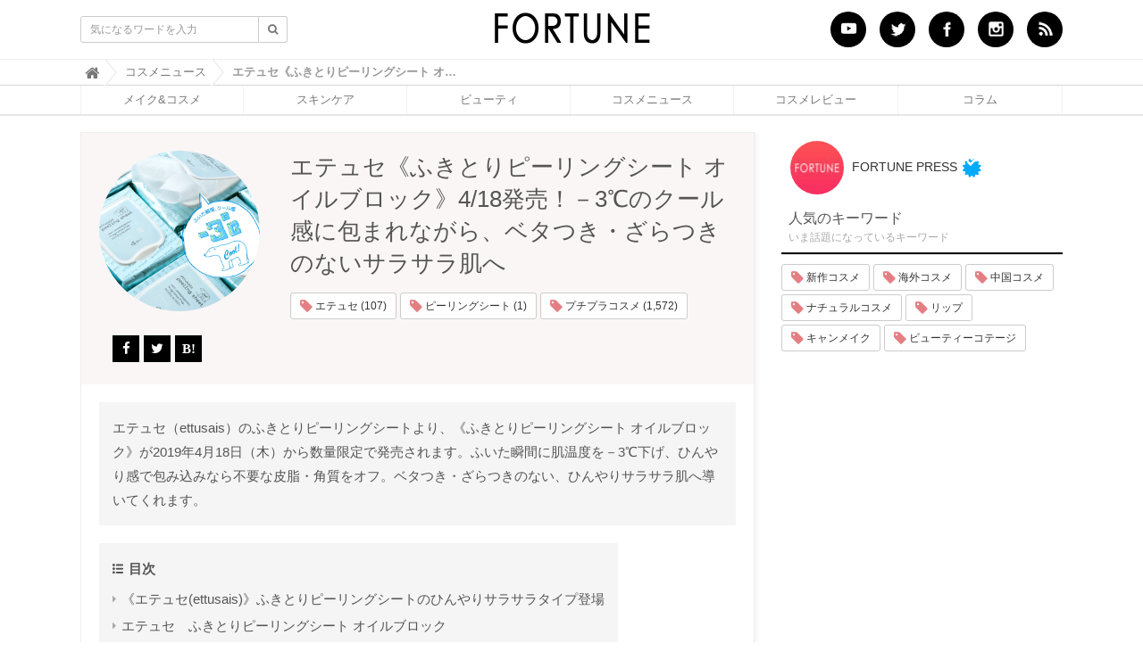

--- FILE ---
content_type: text/html; charset=utf-8
request_url: https://fortune-girl.com/cosmenews/mUIS7
body_size: 14879
content:
<!DOCTYPE html>













  <html>
    <head>
      <!-- headタグ内の上部に挿入されます -->

      
      <meta charset="UTF-8">
      <title>エテュセ《ふきとりピーリングシート オイルブロック》4/18発売！－3℃のクール感に包まれながら、ベタつき・ざらつきのないサラサラ肌へ - ふぉーちゅん(FORTUNE)</title>
      <meta name="google-site-verification" content="io_OGLjjh3gqxJ-6yBj8yiuwNj7zw-yc5abxg8ta4ig" />
      
      <!-- Google Tag Manager -->
      <script>(function(w,d,s,l,i){w[l]=w[l]||[];w[l].push({'gtm.start':
      new Date().getTime(),event:'gtm.js'});var f=d.getElementsByTagName(s)[0],
      j=d.createElement(s),dl=l!='dataLayer'?'&l='+l:'';j.async=true;j.src=
      'https://www.googletagmanager.com/gtm.js?id='+i+dl;f.parentNode.insertBefore(j,f);
      })(window,document,'script','dataLayer','GTM-T4JZT33');</script>
      <!-- End Google Tag Manager -->

      <!-- google-analytics -->
      <script>
        (function(i,s,o,g,r,a,m){i['GoogleAnalyticsObject']=r;i[r]=i[r]||function(){
        (i[r].q=i[r].q||[]).push(arguments)},i[r].l=1*new Date();a=s.createElement(o),
        m=s.getElementsByTagName(o)[0];a.async=1;a.src=g;m.parentNode.insertBefore(a,m)
        })(window,document,'script','https://www.google-analytics.com/analytics.js','ga');
        ga('create', 'UA-76440240-1', 'auto');
        ga('send', 'pageview');
      </script>
      <!-- //google-analytics -->
      
      <!-- Global site tag (gtag.js) - Google Analytics -->
      <script async src="https://www.googletagmanager.com/gtag/js?id=G-EWZY3XYP9B"></script>
      <script>
        window.dataLayer = window.dataLayer || [];
        function gtag(){dataLayer.push(arguments);}
        gtag('js', new Date());
      
        gtag('config', 'G-EWZY3XYP9B');
      </script>
      <!-- //Global site tag (gtag.js) - Google Analytics --> 
      
      
      
      <!-- 非同期広告. -->
        <script data-ad-client="ca-pub-9961086187805206" async src="https://pagead2.googlesyndication.com/pagead/js/adsbygoogle.js"></script>

        <!-- Rakuten Automate starts here -->
        <!--<script type="text/javascript">
            var _auto = { accountKey: "ea1b06f267921cb6dc5fdab690cdaa79a27bc0ef1ee53983a8eed391c23cf141", u1: "", apiURL: "https://www.popshops.com", snippetURL: "https://automate-prod.s3.amazonaws.com/minified_logic.js", automateURL: "https://automate.linksynergy.com", widgetKey: "XIqD7V69dVNOz0weNIgkg86j4LJVkldL", aelJS: null, useDefaultAEL: false, loaded: false, events: [] };var ael=window.addEventListener;window.addEventListener=function(a,b,c,d){"click"!==a&&_auto.useDefaultAEL?ael(a,b,c):_auto.events.push({type:a,handler:b,capture:c,rakuten:d})};_auto.links={};var httpRequest=new XMLHttpRequest;httpRequest.open("GET",_auto.snippetURL,!0);httpRequest.timeout=5E3;httpRequest.ontimeout=function(){if(!_auto.loaded){for(i=0;i<_auto.events.length;i++){var a=_auto.events[i];ael(a.type,a.handler,a.capture)}_auto.useDefaultAEL=!0}};httpRequest.onreadystatechange=function(){httpRequest.readyState===XMLHttpRequest.DONE&&200===httpRequest.status&&(eval(httpRequest.responseText),_auto.run(ael))};httpRequest.send(null);
        </script>-->
        <!-- Rakuten Automate ends here -->
        <!-- TrenDemon Code -->
        <script type="text/javascript" id="trd-flame-load">
           var JsDomain = "https://prod.trendemon.com/apis/loadflame/mainflamejs";
           var param = "aid=1871&uid=1890&baseurl=https%3A%2F%2Fprod.trendemon.com%2F&appid=208770359181748";
           (function (w, d) {
               function go() {
                 setTimeout(function () {
                     var bi = document.createElement("script"); bi.type = "text/javascript"; bi.async = true;
                     bi.src = JsDomain + "?" +param;
                     bi.id  = "trdflame";
                     var s  = document.getElementsByTagName("script")[0]; s.parentNode.insertBefore(bi, s);
                 }, 500);
              }
              if (w.addEventListener) { w.addEventListener("load", go, false); }
              else if (w.attachEvent) { w.attachEvent("onload", go); }
           }(window, document));
        </script>
        <!-- End of TrenDemon Code -->

        <!-- mylink -->
        <script type="text/javascript" language="javascript">var vc_pid = "884894881";</script>
        <script type="text/javascript" src="//aml.valuecommerce.com/vcdal.js" async></script>
        <!-- //mylink -->

        <!-- Facebook Pixel Code -->
        <script>
        !function(f,b,e,v,n,t,s){if(f.fbq)return;n=f.fbq=function(){n.callMethod?
        n.callMethod.apply(n,arguments):n.queue.push(arguments)};if(!f._fbq)f._fbq=n;
        n.push=n;n.loaded=!0;n.version='2.0';n.queue=[];t=b.createElement(e);t.async=!0;
        t.src=v;s=b.getElementsByTagName(e)[0];s.parentNode.insertBefore(t,s)}(window,
        document,'script','https://connect.facebook.net/en_US/fbevents.js');

        fbq('init', '154781024939444');
        fbq('track', "PageView");</script>
        <noscript><img height="1" width="1" style="display:none"
        src="https://www.facebook.com/tr?id=154781024939444&ev=PageView&noscript=1"
        /></noscript>
        <!-- End Facebook Pixel Code -->

        <!-- juicer -->
        <script src="//kitchen.juicer.cc/?color=qNvHBoGeZCQ=" async></script>
        <!-- //juicer -->

      <!-- End 非同期広告. -->

      <!--itpvc. 非同期にできない？-->
      <script type="text/javascript" src="//vpj.valuecommerce.com/vcparam_pvd.js"></script>
      <!--//itpvc-->

      <link href="https://cdn.clipkit.co/tenants/815/sites/favicons/000/000/001/square/b286ff5e-9433-460f-8921-96b08d042468.png?1523327641" rel="shortcut icon" type="image/vnd.microsoft.icon">
      <link rel="apple-touch-icon" href="https://cdn.clipkit.co/tenants/815/sites/touch_icons/000/000/001/square/b239c4e8-b86b-4cc4-a497-961c6a69a797.png?1523327642">

      <link rel="stylesheet" href="//maxcdn.bootstrapcdn.com/font-awesome/4.6.3/css/font-awesome.min.css">
      <link rel="stylesheet" media="screen" href="https://cdn.clipkit.co/clipkit/stylesheets/application-1.0.css">
      <link rel="stylesheet" media="screen" href="https://cdn.clipkit.co/tenants/815/resources/assets/000/000/772/original/ragru.css?1593429209">
      <link rel="stylesheet" type="text/css" href="https://cdn.clipkit.co/tenants/815/resources/assets/000/000/002/original/design.css?1644374073" media="screen, print" />
      <link rel="stylesheet" type="text/css" href="https://cdn.clipkit.co/tenants/815/resources/assets/000/001/332/original/ad_style.css?1591842333" media="screen, print" />

      <!-- jQuery -->
      <script src="https://cdn.clipkit.co/clipkit/javascripts/default-1.0.js"></script>

      <!-- defer script -->
      <script src="https://cdn.clipkit.co/clipkit/javascripts/application-1.0.js" defer="defer"></script>

      
  <link rel="canonical" href="https://fortune-girl.com/cosmenews/mUIS7">
  <link rel="amphtml" href="https://fortune-girl.com/cosmenews/mUIS7.amp">
  <meta name="description" content="エテュセ（ettusais）のふきとりピーリングシートより、《ふきとりピーリングシート オイルブロック》が2019年4月18日（木）から数量限定で発売されます。ふいた瞬間に肌温度を－3℃下げ、ひんやり感で包み込みなら不要な皮脂・角質をオフ。ベタつき・ざらつきのない、ひんやりサラサラ肌へ導いてくれます。">
  <meta name="twitter:card" content="summary_large_image">
  <meta name="twitter:domain" content="fortune-girl.com">
  <meta name="twitter:title" content="エテュセ《ふきとりピーリングシート オイルブロック》4/18発売！－3℃のクール感に包まれながら、ベタつき・ざらつきのないサラサラ肌へ - ふぉーちゅん(FORTUNE)">
  <meta name="twitter:image" content="https://cdn.clipkit.co/tenants/815/articles/images/000/064/615/medium/1d99a5bf-7b4d-47b7-b822-dc55a8315c21.jpg?1555506365">
  <meta name="twitter:description" content="エテュセ（ettusais）のふきとりピーリングシートより、《ふきとりピーリングシート オイルブロック》が2019年4月18日（木）から数量限定で発売されます。ふいた瞬間に肌温度を－3℃下げ、ひんやり感で包み込みなら不要な皮脂・角質をオフ。ベタつき・ざらつきのない、ひんやりサラサラ肌へ導いてくれます。">
  <meta property="og:site_name" content="ふぉーちゅん(FORTUNE)">
  <meta property="og:title" content="エテュセ《ふきとりピーリングシート オイルブロック》4/18発売！－3℃のクール感に包まれながら、ベタつき・ざらつきのないサラサラ肌へ">
  <meta property="og:description" content="エテュセ（ettusais）のふきとりピーリングシートより、《ふきとりピーリングシート オイルブロック》が2019年4月18日（木）から数量限定で発売されます。ふいた瞬間に肌温度を－3℃下げ、ひんやり感で包み込みなら不要な皮脂・角質をオフ。ベタつき・ざらつきのない、ひんやりサラサラ肌へ導いてくれます。">
  <meta property="og:type" content="article">
  <meta property="og:url" content="https://fortune-girl.com/cosmenews/mUIS7">
  <meta property="og:image" content="https://cdn.clipkit.co/tenants/815/articles/images/000/064/615/medium/1d99a5bf-7b4d-47b7-b822-dc55a8315c21.jpg?1555506365">
  
  

  <script type="application/ld+json">
  {
    "@context": "https://schema.org",
    "@type": "BreadcrumbList",
    "itemListElement": [
      {
        "@type": "ListItem",
        "position": 1,
          "name": "ふぉーちゅん(FORTUNE)",
      "item": "https://fortune-girl.com/"
      },
      {
        "@type": "ListItem",
        "position": 2,
        "name": "コスメニュース",
        "item": "https://fortune-girl.com/cosmenews"
      },
      {
        "@type": "ListItem",
        "position": 3,
        "name": "エテュセ《ふきとりピーリングシート オイルブロック》4/18発売！－3℃のクール感に包まれながら、ベタつき・ざらつきのないサラサラ肌へ"
      }
    ]
  }
  </script>



  
  <script type="application/ld+json">
  {
    "@context": "http://schema.org",
    "@type": "Article",
    "mainEntityOfPage":{
      "@type":"WebPage",
      "@id": "https://fortune-girl.com/cosmenews/mUIS7"
    },
    "headline": "エテュセ《ふきとりピーリングシート オイルブロック》4/18発売！－3℃のクール感に包まれながら、ベタつき・ざらつきのないサラサラ肌へ",
    "image": {
      "@type": "ImageObject",
      "url": "https://cdn.clipkit.co/tenants/815/articles/images/000/064/615/medium/1d99a5bf-7b4d-47b7-b822-dc55a8315c21.jpg?1555506365",
      "width": 800,
      "height": 600
    },
    "datePublished": "2019-04-22T12:00:00+09:00",
    "dateModified": "2019-04-22T12:00:00+09:00",
    "articleSection": "コスメニュース",
    "accountablePerson": "呉　尚幸",
    "genre": "https://ja.wikipedia.org/wiki/%E5%8C%96%E7%B2%A7%E5%93%81",
    "thumbnailUrl": "https://cdn.clipkit.co/tenants/815/articles/images/000/064/615/medium/1d99a5bf-7b4d-47b7-b822-dc55a8315c21.jpg?1555506365",
    "description": "エテュセ（ettusais）のふきとりピーリングシートより、《ふきとりピーリングシート オイルブロック》が2019年4月18日（木）から数量限定で発売されます。ふいた瞬間に肌温度を－3℃下げ、ひんやり感で包み込みなら不要な皮脂・角質をオフ。ベタつき・ざらつきのない、ひんやりサラサラ肌へ導いてくれます。",
    "author": {
      "@type": "Person",
      "name": "FORTUNE PRESS",
      "image": "https://cdn.clipkit.co/tenants/815/users/images/000/000/476/avater_lg/62195757-c24c-4841-ab42-abcb3e939b1f.jpg?1511761692",
			"url": "/authors/lSs1t",
			"description": ""
    },
    "publisher": {
      "@type": "Organization",
      "name": "スムーブ株式会社",
      "URL": "http://smovecoltd.com/",
      "address": {
				"postalCode": "552-0007",
				"addressLocality": "大阪市",
				"addressRegion": "大阪府",
				"streetAddress": "港区弁天4丁目6－21ー301" 
			},
			"telephone": "050-5806-9029",
			"ethicsPolicy": "http://smovecoltd.com/?page_id=28",
			"founder": "呉　尚幸",
			"foundingDate": "2009-07",
			"sameAs": [
				"https://www.youtube.com/channel/UCX9lmQRmPl3FI80ZQO7ddZA",
				"https://www.instagram.com/fortune_press/",
				"https://twitter.com/fortune_press",
				"https://www.facebook.com/girls.fortune"
			],
      "logo": {
        "@type": "ImageObject",
        "url": "http://smovecoltd.com/wp-content/uploads/2013/08/sample11.png"
      }
    },
    "copyrightHolder": {
			"@type": "Organization",
			"name": "スムーブ株式会社",
			"URL": "http://smovecoltd.com/",
			"address": {
				"postalCode": "552-0007",
				"addressLocality": "大阪市",
				"addressRegion": "大阪府",
				"streetAddress": "港区弁天4丁目6－21ー301"
			},
			"telephone": "050-5806-9029",
			"ethicsPolicy": "http://smovecoltd.com/?page_id=28",
			"founder": "呉　尚幸",
			"foundingDate": "2009-07",
			"sameAs": [
				"https://www.youtube.com/channel/UCX9lmQRmPl3FI80ZQO7ddZA",
				"https://www.instagram.com/fortune_press/",
				"https://twitter.com/fortune_press",
				"https://www.facebook.com/girls.fortune"
			],
			"description": "化粧品検定1級/化粧品成分上級スペシャリストなど美容資格を多数取得している美容ライター歴5年以上の編集部ライターが、最新のコスメをどこよりも速くレビュー！スキンケア検証やメイク動画など美容情報が毎日配信されているからあなたの欲しいがきっと見つかる。デパコス、プチプラ、海外コスメ(中国/韓国/タイ) etc",
			"knowsAbout": "メイク,コスメ,スキンケア",
			"logo": {
				"@type": "ImageObject",
				"url": "https://cdn.clipkit.co/tenants/815/sites/logos/000/000/001/logo_sm/7dee6fd9-aacf-4e53-9046-d73f806e8010.png?1523327639",
				"width": 390,
				"height": 97
				}
			}
    }
  }
  </script>
  

      
      <!-- headタグ内の下部に挿入されます -->


  




  








  






  






  






  








  







  





  




  







  









  




  




  



    <meta name="csrf-param" content="authenticity_token" />
<meta name="csrf-token" content="Pt5lhXtVIlqdfa5vYSmR_9wtnFTjmFIghVDkysZauy-j6uWWxUTCZKWSO18o1qq4PyDdbLPnWfO5Pfb8NF2qsQ" /><script>window.routing_root_path = '';
window.site_name = 'media';
I18n.defaultLocale = 'ja';
I18n.locale = 'ja';</script></head>
    <body class="device-desktop">
      <!-- Google Tag Manager (noscript) -->
      <noscript><iframe src="https://www.googletagmanager.com/ns.html?id=GTM-T4JZT33"
      height="0" width="0" style="display:none;visibility:hidden"></iframe></noscript>
      <!-- End Google Tag Manager (noscript) -->
      
      <!-- bodyタグ内の上部に挿入されます -->

      
      <div id="fb-root"></div>
      <div id="container">
        <nav class="navbar navbar-default navbar-top nav_def">
          <div class="bg_wh">
          <div class="container bg_wh">
            <div class="navbar-brand">
              <a href="/" title="ふぉーちゅん(FORTUNE)">
                <img src="https://cdn.clipkit.co/tenants/815/sites/logos/000/000/001/logo_sm/7dee6fd9-aacf-4e53-9046-d73f806e8010.png?1523327639" alt="ふぉーちゅん(FORTUNE)"></a>
            </div>
            <button type="button" class="navbar-toggle"
                data-toggle="collapse" data-target=".navbar-ex1-collapse">
              <span class="sr-only">Toggle navigation</span>
              <span class="icon-bar"></span>
              <span class="icon-bar"></span>
              <span class="icon-bar"></span>
            </button>
            <div class="collapse navbar-collapse navbar-ex1-collapse">
              <form action="/search" role="search"
                  class="navbar-form navbar-left navbar-input-group">
                <div class="form-group">
                  <input type="text" class="form-control input-sm" id="nav-keyword-search"
                    placeholder="気になるワードを入力" name="q" value="">
                  <button class="btn btn-default btn-sm" type="submit">
                    <span class="fa fa-search text-muted"></span>
                  </button>
                </div>
              </form>
              <ul class="nav navbar-nav navbar-right sns cf">
                <li><a href="https://www.youtube.com/channel/UCX9lmQRmPl3FI80ZQO7ddZA?view_as=subscriber" target="_blank"><img src="https://cdn.clipkit.co/tenants/815/resources/assets/000/001/341/original/header-btn-youtube.png?1598255239" alt="youtube"></a></li>
                <li><a href="https://twitter.com/fortune_press" target="_blank"><img src="https://cdn.clipkit.co/tenants/815/resources/assets/000/000/021/original/header-btn-twitter.png?1466497135" alt="Twitter"></a></li>
                <li><a href="https://www.facebook.com/girls.fortune" target="_blank"><img src="https://cdn.clipkit.co/tenants/815/resources/assets/000/000/022/original/header-btn-fb.png?1466497136" alt="Facebook"></a></li>
                <li><a href="https://www.instagram.com/fortune_press/" target="_blank"><img src="https://cdn.clipkit.co/tenants/815/resources/assets/000/000/017/original/header-btn-insta.png?1466496522" alt="insta"></a></li>
                <li><a href="/feeds/37e76109-816a-4918-8316-48c99077424c.rss" target="_blank"><img src="https://cdn.clipkit.co/tenants/815/resources/assets/000/000/023/original/header-btn-rss.png?1466497136" alt="RSS"></a></li>
                <!--<li class="no_Sty"><a href="/mypage">マイページ</a></li>-->
              </ul>
            </div>
          </div>
          </div>
          
            <div class="header-breadcrumb hidden-xs">
              <div class="container">
                <ul class="breadcrumb">
                  

                  
                  
                    <li>
                      <a href="/">
                        
                          <span>
                            <i class="fa fa-lg">&#xf015;</i><span class="sr-only">ふぉーちゅん(FORTUNE)</span>
                          </span>
                        
                      </a>
                    </li>
                  
                  
                    <li>
                      <a href="/cosmenews">
                        
                          <span>
                            コスメニュース
                          </span>
                        
                      </a>
                    </li>
                  
                  
                    <li>
                      <strong class="breadcrumb-title">
                        エテュセ《ふきとりピーリングシート オイルブロック》4/18発売！－3℃のクール感に包まれながら、ベタつき・ざらつきのないサラサラ肌へ - ふぉーちゅん(FORTUNE)
                      </strong>
                    </li>

                </ul>
              </div>
            </div>
          
          <!--▼グローバルナビ-->
          <div id="global-nav">
            <dl id="global-nav-in">
              <dt class="btn-gnav">メニュー</dt>
              <dd class="menu-wrap">
                <ul id="menu" class="menu">
                  <li class="L-line"><a href="/makecosme">メイク&amp;コスメ</a></li>
                  <li><a href="/skincare">スキンケア</a></li>
                  <li><a href="/beauty">ビューティ</a></li>
                  <li><a href="/cosmenews">コスメニュース</a></li>
                  <li><a href="/tags/%E3%81%B5%E3%81%89%E3%83%BC%E3%81%A1%E3%82%85%E3%82%93PRESS">コスメレビュー</a></li>
                  <li><a href="/column">コラム</a></li>
                  <!--<li><a href="https://lv.fortune-girl.com/">ブランドページ</a></li>-->
                </ul>
              </dd>
            </dl>
          </div>
          <!--▲グローバルナビ-->
        </nav>

        <div id="sb-site">
          
            



<div class="container single">
  <div class="row">
    <div id="main-contents" class="col content-left">
      <div class="article">
        
          <div class="article-header Title_Eria clearfix" style="position: relative;">
            <p class="fav_Ico" onClick='webkit.messageHandlers.setFavoriteWithID.postMessage("");'><img src="https://cdn.clipkit.co/tenants/815/resources/assets/000/000/515/original/fav_on.png?1494167972"></p>
            <div class="post_img">
              <div class="article-thumbnail pull-left" style="background-image:url(https://cdn.clipkit.co/tenants/815/articles/images/000/064/615/medium/1d99a5bf-7b4d-47b7-b822-dc55a8315c21.jpg?1555506365);"></div>
            </div>
            <h1 class="post-title">エテュセ《ふきとりピーリングシート オイルブロック》4/18発売！－3℃のクール感に包まれながら、ベタつき・ざらつきのないサラサラ肌へ</h1>
            <div class="tags">
              
              
                <a href="/tags/%E3%82%A8%E3%83%86%E3%83%A5%E3%82%BB" class="btn btn-default btn-sm">
                  <span class="fa fa-tag fa-lg text-muted"></span>
                  エテュセ (107)</a>
              
                <a href="/tags/%E3%83%94%E3%83%BC%E3%83%AA%E3%83%B3%E3%82%B0%E3%82%B7%E3%83%BC%E3%83%88" class="btn btn-default btn-sm">
                  <span class="fa fa-tag fa-lg text-muted"></span>
                  ピーリングシート (1)</a>
              
                <a href="/tags/%E3%83%97%E3%83%81%E3%83%97%E3%83%A9%E3%82%B3%E3%82%B9%E3%83%A1" class="btn btn-default btn-sm">
                  <span class="fa fa-tag fa-lg text-muted"></span>
                  プチプラコスメ (1,572)</a>
              
            </div>
            <div class="row head_sns">
              <div class="col-md-6">
                <div class="social">
                  <div id="social-icon">
                    <a href="https://www.facebook.com/sharer.php?u=https://fortune-girl.com/cosmenews/mUIS7&amp;text=エテュセ《ふきとりピーリングシート オイルブロック》4/18発売！－3℃のクール感に包まれながら、ベタつき・ざらつきのないサラサラ肌へ" target="_blank" class="fb"><i class="fa fa-facebook"></i></a>
                    <a href="http://twitter.com/share?url=https://fortune-girl.com/cosmenews/mUIS7&amp;text=エテュセ《ふきとりピーリングシート オイルブロック》4/18発売！－3℃のクール感に包まれながら、ベタつき・ざらつきのないサラサラ肌へ" target="_blank" class="twitter"><i class="fa fa-twitter"></i></a>
                    <a href="http://b.hatena.ne.jp/add?mode=confirm&amp;url=https://fortune-girl.com/cosmenews/mUIS7&amp;title=エテュセ《ふきとりピーリングシート オイルブロック》4/18発売！－3℃のクール感に包まれながら、ベタつき・ざらつきのないサラサラ肌へ" target="_blank" class="hatebu"><i class="fa fa-hatena"></i></a>
                  </div>
                </div>
              </div>

              <div class="col-md-6 text-right">
                <div class="matome-status">
                </div>
              </div>
            </div>
          </div>
          
          <div id="single_entry_body">
            <p class="description">エテュセ（ettusais）のふきとりピーリングシートより、《ふきとりピーリングシート オイルブロック》が2019年4月18日（木）から数量限定で発売されます。ふいた瞬間に肌温度を－3℃下げ、ひんやり感で包み込みなら不要な皮脂・角質をオフ。ベタつき・ざらつきのない、ひんやりサラサラ肌へ導いてくれます。</p>
            
            
            
              <div class="toc">
                <p><img src="https://cdn.clipkit.co/tenants/815/resources/assets/000/001/398/original/icon_toc.svg?1643331519">目次</p>
                <ul>
                  
                    
                      <li class="lv2">
                        <a href="/cosmenews/mUIS7#item873851">《エテュセ(ettusais)》ふきとりピーリングシートのひんやりサラサラタイプ登場</a>
                      </li>
                    
                  
                    
                      <li class="lv2">
                        <a href="/cosmenews/mUIS7#item873854">エテュセ　ふきとりピーリングシート オイルブロック</a>
                      </li>
                    
                  
                    
                      <li class="lv2">
                        <a href="/cosmenews/mUIS7#item873857">商品概要</a>
                      </li>
                    
                  
                    
                  
                    
                      <li class="lv2">
                        <a href="/cosmenews/mUIS7#item873870">一度使うととりこになるひんやりサラサラ肌</a>
                      </li>
                    
                  
                </ul>
              </div>
            
            
            <div class="article-content">
              
              
                
                  
                  <div class="article-item item_heading itemH2" id="item873851" data-item-id="873851" data-item-type="ItemHeading">
                    <h2 class="item-body">《エテュセ(ettusais)》ふきとりピーリングシートのひんやりサラサラタイプ登場</h2>
                  </div>
                  
                  
                
              
                
                  <div class="article-item item_image" id="item873829" data-item-id="873829" data-item-type="ItemImage">
                    <div class="image-large">
                      <a href="/image-pages?key=mUIS7&id=873829" title="">
                        <img class="img-responsive item-image" alt="" data-reference="" src="https://cdn.clipkit.co/tenants/815/item_images/images/000/873/829/large/1dfe629a-05dd-4138-a5b6-075739c0db76.jpg?1555502977">
                      </a>
                    </div>
                    <h4 class="media-heading item-body"></h4>
                    
                    
                  </div>
                  
                
              
                
                  <div class="article-item item_text" id="item873865" data-item-id="873865" data-item-type="ItemText"><div class="item-body-hbr">エテュセ（ettusais）の「ふきとりピーリングシート」より、ひんやりサラサラ肌をキープしてくれる《ふきとりピーリングシート オイルブロック》が登場。<br />2019年4月18日（木）より、数量限定で発売されます。<br /><br />ひと拭きで簡単にピーリングケアが叶うふきとりピーリングシート。<br />そんな便利なシートより新たに登場する《ふきとりピーリングシート オイルブロック》は、ふいた瞬間に肌温度を－3℃下げ、とりこになるほどのサラサラ肌へ導いてくれます。<br /><br />気温の上昇とともに皮脂の分泌量が増え、テカリ・ベタつきが気になるこれからの季節。<br />朝の洗顔の代わりやテカリが気になるときのメイク直しなどに使用し、快適な肌で1日をお過ごしください。</div></div>
                
              
                
                  
                  <div class="article-item item_heading itemH2" id="item873854" data-item-id="873854" data-item-type="ItemHeading">
                    <h2 class="item-body">エテュセ　ふきとりピーリングシート オイルブロック</h2>
                  </div>
                  
                  
                
              
                
                  <div class="article-item item_image" id="item873825" data-item-id="873825" data-item-type="ItemImage">
                    <div class="image-large">
                      <a href="/image-pages?key=mUIS7&id=873825" title="">
                        <img class="img-responsive item-image" alt="" data-reference="" src="https://cdn.clipkit.co/tenants/815/item_images/images/000/873/825/large/45258b07-bf15-4786-ae88-570474656b2b.jpg?1555502892">
                      </a>
                    </div>
                    <h4 class="media-heading item-body"></h4>
                    
                    
                  </div>
                  
                
              
                
                  <div class="article-item item_text" id="item873866" data-item-id="873866" data-item-type="ItemText"><div class="item-body-hbr">ふきとりピーリングシートより限定発売される《エテュセ　ふきとりピーリングシート オイルブロック》。<br />洗顔が面倒な日や寝坊した日なども、拭くだけで洗顔の代わりとなります。<br />さらに、角質クリア成分α配合によって、洗顔の代わりをしながら角質・毛穴汚れまでもオフ。<br />ごわついた肌をやわらかくし、角栓のもととなる不要な角質・皮脂を吸着し、サラサラ肌へ導いてくれます。</div></div>
                
              
                
                  <div class="article-item item_image" id="item873826" data-item-id="873826" data-item-type="ItemImage">
                    <div class="image-large">
                      <a href="/image-pages?key=mUIS7&id=873826" title="">
                        <img class="img-responsive item-image" alt="" data-reference="" src="https://cdn.clipkit.co/tenants/815/item_images/images/000/873/826/large/a6501a43-2edd-4c57-89f3-3e464192db72.jpg?1555502910">
                      </a>
                    </div>
                    <h4 class="media-heading item-body"></h4>
                    
                    
                  </div>
                  
                
              
                
                  <div class="article-item item_image" id="item873827" data-item-id="873827" data-item-type="ItemImage">
                    <div class="image-large">
                      <a href="/image-pages?key=mUIS7&id=873827" title="">
                        <img class="img-responsive item-image" alt="" data-reference="" src="https://cdn.clipkit.co/tenants/815/item_images/images/000/873/827/large/0500657a-73b9-4deb-a562-6117adf426f5.jpg?1555502925">
                      </a>
                    </div>
                    <h4 class="media-heading item-body"></h4>
                    
                    
                  </div>
                  
                
              
                
                  <div class="article-item item_text" id="item873867" data-item-id="873867" data-item-type="ItemText"><div class="item-body-hbr">汗・皮脂吸着パウダー配合により、洗顔では落ちない余分な皮脂もオフ。<br />いつもより手抜きで時短だけど、いつもに増して爽快感溢れるシャキッとした肌へ導いてくれます。<br /><br />さらに、これからどんどん暑くなる季節にぴったりのさわやかクール処方を採用。<br />ふいた瞬間に肌温度を－3℃下げ、ひんやりとした心地良さで包み込んでくれます。</div></div>
                
              
                
                  <div class="article-item item_image" id="item873828" data-item-id="873828" data-item-type="ItemImage">
                    <div class="image-large">
                      <a href="/image-pages?key=mUIS7&id=873828" title="">
                        <img class="img-responsive item-image" alt="" data-reference="" src="https://cdn.clipkit.co/tenants/815/item_images/images/000/873/828/large/1d203d08-c414-4707-a2be-2e9125323751.jpg?1555502961">
                      </a>
                    </div>
                    <h4 class="media-heading item-body"></h4>
                    
                    
                  </div>
                  
                
              
                
                  <div class="article-item item_text" id="item873869" data-item-id="873869" data-item-type="ItemText"><div class="item-body-hbr">シートは、ストライプ柄を採用。<br />瞬時にキメのすみずみにまでフィットし、汗・皮脂汚れを浮かせてざらつき・角質・角栓のもとをとり除いてくれます。<br /><br />さらに、無農薬のエテュセファームで大切に育てられた天然植物由来エキス配合により、みずみずしくうるおいに満たされた、透明美肌へ導いてくれます。</div></div>
                
              
                
                  
                  <div class="article-item item_heading itemH2" id="item873857" data-item-id="873857" data-item-type="ItemHeading">
                    <h2 class="item-body">商品概要</h2>
                  </div>
                  
                  
                
              
                
                  <div class="article-item item_image" id="item873830" data-item-id="873830" data-item-type="ItemImage">
                    <div class="image-large">
                      <a href="/image-pages?key=mUIS7&id=873830" title="">
                        <img class="img-responsive item-image" alt="" data-reference="" src="https://cdn.clipkit.co/tenants/815/item_images/images/000/873/830/large/7993511b-51ed-4b9f-9a85-64e3e32a69f1.jpg?1555503004">
                      </a>
                    </div>
                    <h4 class="media-heading item-body"></h4>
                    
                    
                  </div>
                  
                
              
                
                  <div class="article-item item_text" id="item873858" data-item-id="873858" data-item-type="ItemText"><div class="item-body-hbr">エテュセ　ふきとりピーリングシート オイルブロック<br />〈シート状除去化粧水〉<br /><br />容量：40枚入り<br />価格：850円（税抜）</div></div>
                
              
                
                  
                  <div class="article-item item_heading" id="item873860" data-item-id="873860" data-item-type="ItemHeading">
                    <h3 class="item-body">定番タイプ</h3>
                  </div>
                  
                  
                
              
                
                  <div class="article-item item_image" id="item873831" data-item-id="873831" data-item-type="ItemImage">
                    <div class="image-large">
                      <a href="/image-pages?key=mUIS7&id=873831" title="">
                        <img class="img-responsive item-image" alt="" data-reference="" src="https://cdn.clipkit.co/tenants/815/item_images/images/000/873/831/large/4744d819-ddf1-493f-a785-0fe68a4ad9ab.jpg?1555503025">
                      </a>
                    </div>
                    <h4 class="media-heading item-body"></h4>
                    
                    
                  </div>
                  
                
              
                
                  <div class="article-item item_text" id="item873861" data-item-id="873861" data-item-type="ItemText"><div class="item-body-hbr">エテュセ　ふきとりピーリングシートN<br />〈シート状除去化粧水〉<br /><br />容量：45枚入り<br />価格：850円（税抜）</div></div>
                
              
                
                  
                  <div class="article-item item_heading itemH2" id="item873870" data-item-id="873870" data-item-type="ItemHeading">
                    <h2 class="item-body">一度使うととりこになるひんやりサラサラ肌</h2>
                  </div>
                  
                  
                
              
                
                  <div class="article-item item_image" id="item873832" data-item-id="873832" data-item-type="ItemImage">
                    <div class="image-large">
                      <a href="/image-pages?key=mUIS7&id=873832" title="">
                        <img class="img-responsive item-image" alt="" data-reference="" src="https://cdn.clipkit.co/tenants/815/item_images/images/000/873/832/large/7375fa7b-2724-4d6b-9298-6d75da0ec025.jpg?1555503040">
                      </a>
                    </div>
                    <h4 class="media-heading item-body"></h4>
                    
                    
                  </div>
                  
                
              
                
                  <div class="article-item item_text" id="item873876" data-item-id="873876" data-item-type="ItemText"><div class="item-body-hbr">ひと拭きするだけで、不要な皮脂・角質・ざらつきをオフしてくれる《エテュセ　ふきとりピーリングシート オイルブロック》。<br />これからの季節にぴったりなクール処方も搭載され、起きた瞬間から快適な素肌と爽やかな気分で1日をスタートできます。<br /><br />不快なベタつきやざらつきをオフし、とりこになるほどのサラサラ肌を手に入れてみてください。</div></div>
                
              
            </div>
            <div class="Date">2019年4月22日 公開</div>
            <div class="social">
              <a href="http://b.hatena.ne.jp/entry/https://fortune-girl.com/cosmenews/mUIS7" class="hatena-bookmark-button" data-hatena-bookmark-layout="simple-balloon" title="このエントリーをはてなブックマークに追加"><img src="https://b.st-hatena.com/images/entry-button/button-only@2x.png" alt="このエントリーをはてなブックマークに追加" width="20" height="20" style="border: none;"/></a>
              <span id="fb-root"></span>
              <span class="fb-like" data-href="https://fortune-girl.com/cosmenews/mUIS7" data-layout="button_count" data-action="like" data-show-faces="false" data-share="false"></span>
              <a href="https://twitter.com/share" class="twitter-share-button" data-url="https://fortune-girl.com/cosmenews/mUIS7" data-lang="ja">ツイート</a>
            </div>

            <aside id="adv_post">
              <ul>
                <li>
                    <!-- 記事詳細左広告 -->
<ins class="adsbygoogle"
     style="display:inline-block;width:336px;height:280px"
     data-ad-client="ca-pub-9961086187805206"
     data-ad-slot="9701732021"></ins>
<script>
     (adsbygoogle = window.adsbygoogle || []).push({});
</script>
                </li>
                <li>
                    <!-- 記事詳細右広告 -->
<ins class="adsbygoogle"
     style="display:inline-block;width:336px;height:280px"
     data-ad-client="ca-pub-9961086187805206"
     data-ad-slot="3108403515"></ins>
<script>
     (adsbygoogle = window.adsbygoogle || []).push({});
</script>
                </li>
              </ul>
            </aside>
            <!--//adv_post-->

            <div class="single_entry__snsBtn">
              <ul>
                <li>
                  <a href="https://www.facebook.com/sharer.php?u=https://fortune-girl.com/cosmenews/mUIS7&amp;text=エテュセ《ふきとりピーリングシート オイルブロック》4/18発売！－3℃のクール感に包まれながら、ベタつき・ざらつきのないサラサラ肌へ" target="_blank" class="fb">Facebookでシェア</a>
                </li>
                <li>
                  <a href="http://twitter.com/share?url=https://fortune-girl.com/cosmenews/mUIS7&amp;text=エテュセ《ふきとりピーリングシート オイルブロック》4/18発売！－3℃のクール感に包まれながら、ベタつき・ざらつきのないサラサラ肌へ" target="_blank" class="twitter">Tweetする</a>
                </li>
                <li>
                  <a href="http://b.hatena.ne.jp/add?mode=confirm&amp;url=https://fortune-girl.com/cosmenews/mUIS7&amp;title=エテュセ《ふきとりピーリングシート オイルブロック》4/18発売！－3℃のクール感に包まれながら、ベタつき・ざらつきのないサラサラ肌へ" target="_blank" class="hatebu">はてぶする</a>
                </li>
              </ul>
            </div>
            <!--/single_entry__snsBtn-->

            <div class="entries">
              
              
                <div class="list-group articles-lg">
                  <h2 class="title_01">
                    関連する記事
                    <small>こんな記事も人気です♪</small>
                  </h2>
                  
                    <div class="list-group-item clearfix">
                      <a href="/makecosme/83wQY">
                        <div class="article-thumbnail pull-left" style="background-image:url(https://cdn.clipkit.co/tenants/815/articles/images/000/070/845/small/250d79e5-2659-45d8-860e-039e29b916b4.jpg?1713427188); width: 80px; height:80px;"></div>
                        <h4 class="list-group-item-heading">エテュセ24年夏新作｜人気フェイスパウダー＆マスカラトップコートに限定色登場♡グリッターライナーも！</h4>
                      </a>
                      <div class="list-group-item-text">
                        ettusais（エテュセ）の2024年夏新作コスメの情報が到着！人気のフェイスパウダーとマスカラトップコートに夏の新色が登場♡5月9日（木）より数量限定発売されます。さらにうるみアイをつくる涙袋グリッターライナーが6月6日（木）より発売に！編集部が使用したリアルな口コミ・スウォッチをお届けします♡
                        <div class="curator">
                          <a href="/authors/OVNH8">FORTUNE編集部</a><!-- |
                          <span class="num-views">
                            567 <small>view</small>
                          </span>-->
                        </div>
                      </div>
                    </div>
                  
                    <div class="list-group-item clearfix">
                      <a href="/makecosme/Gln5g">
                        <div class="article-thumbnail pull-left" style="background-image:url(https://cdn.clipkit.co/tenants/815/articles/images/000/069/949/small/9b267cf9-8f62-45e0-9073-589a022d4af2.jpg?1675757334); width: 80px; height:80px;"></div>
                        <h4 class="list-group-item-heading">ettusais（エテュセ）×なにわ男子 大西流星コラボ新作第2弾にアイライナーとアイシャドウが登場</h4>
                      </a>
                      <div class="list-group-item-text">
                        ettusais（エテュセ）2023年春新作コスメ情報｜なにわ男子 大西流星さんとのコラボレーション第2弾となる、アイエディション（ジェルライナー・カラーパレット）限定新作が2023年3月16日（木）より発売します！ふぉーちゅん編集部が実際に使用したレビューやスウォッチも一緒にご紹介していきます。
                        <div class="curator">
                          <a href="/authors/OVNH8">FORTUNE編集部</a><!-- |
                          <span class="num-views">
                            3,925 <small>view</small>
                          </span>-->
                        </div>
                      </div>
                    </div>
                  
                    <div class="list-group-item clearfix">
                      <a href="/makecosme/b7Fpq">
                        <div class="article-thumbnail pull-left" style="background-image:url(https://cdn.clipkit.co/tenants/815/articles/images/000/069/877/small/62ea93c2-185f-4f1f-b8e2-04d25069c582.jpg?1668056043); width: 80px; height:80px;"></div>
                        <h4 class="list-group-item-heading">【限定】エテュセ ✕ なにわ男子・大西流星コラボ第一弾♡人気マスカラ下地に「夢中ネイビー」が登場！</h4>
                      </a>
                      <div class="list-group-item-text">
                        ettusais（エテュセ）の2022年冬新作コスメの情報が到着！コスメ好きで知られる、なにわ男子・大西流星さんとコラボした『エテュセ アイエディション（マスカラベース）LE』の新色「R728 夢中ネイビー」が2022年12月1日（木）より限定発売。今回は、販売店舗や通販情報、ふぉーちゅん編集部が実際に使用したリアルなレビュー・口コミも合わせてご紹介します。
                        <div class="curator">
                          <a href="/authors/OVNH8">FORTUNE編集部</a><!-- |
                          <span class="num-views">
                            2,994 <small>view</small>
                          </span>-->
                        </div>
                      </div>
                    </div>
                  
                    <div class="list-group-item clearfix">
                      <a href="/makecosme/jFY1V">
                        <div class="article-thumbnail pull-left" style="background-image:url(https://cdn.clipkit.co/tenants/815/articles/images/000/069/624/small/74da4b49-8ad8-4ad6-95fc-ea16d3db67fa.jpg?1649048123); width: 80px; height:80px;"></div>
                        <h4 class="list-group-item-heading">エテュセ 2022夏新作｜マツパいらず！？の人気マスカラ下地に数量限定くすみニュアンスカラーが登場♡</h4>
                      </a>
                      <div class="list-group-item-text">
                        ettusais（エテュセ）の2022年夏新作コスメの情報が到着！2022年4月28日（木）より、サマーコレクション第1弾・限定マスカラ下地『エテュセ アイエディション（マスカラベース）LE』2色が発売されます。今回は、ふぉーちゅん編集部が実際に使用したリアルなレビューも合わせてご紹介します。
                        <div class="curator">
                          <a href="/authors/OVNH8">FORTUNE編集部</a><!-- |
                          <span class="num-views">
                            1,506 <small>view</small>
                          </span>-->
                        </div>
                      </div>
                    </div>
                  
                    <div class="list-group-item clearfix">
                      <a href="/makecosme/rGpBr">
                        <div class="article-thumbnail pull-left" style="background-image:url(https://cdn.clipkit.co/tenants/815/articles/images/000/069/273/small/45fc7003-6e1e-487b-9352-89ed4e55c81c.jpg?1633432711); width: 80px; height:80px;"></div>
                        <h4 class="list-group-item-heading">エテュセ｜“じんじんほてリップ”の2021冬限定色が登場！温かみのある2色の使用感をレビュー</h4>
                      </a>
                      <div class="list-group-item-text">
                        【ettusais（エテュセ）】の2021年ウィンターコレクション『エテュセ リップエディション（プランパールージュ）ウォームスタイル』をレビュー！2021年12月2日（木）に発売される限定色は、イエベ・ブルべ問わず使いやすいカラーです。限定発売の度にSNSでバズる定番リップの限定色を見逃さないで♡
                        <div class="curator">
                          <a href="/authors/OVNH8">FORTUNE編集部</a><!-- |
                          <span class="num-views">
                            3,512 <small>view</small>
                          </span>-->
                        </div>
                      </div>
                    </div>
                  
                </div>
              
              
                <h2 class="title_01">
                  この記事のキーワード
                  <small class="hidden-xs">キーワードから記事を探す</small>
                </h2>
                <div class="tags">
                  
                    <a href="/tags/%E3%82%A8%E3%83%86%E3%83%A5%E3%82%BB" class="btn btn-default btn-sm">
                      <span class="fa fa-tag fa-lg text-muted"></span>
                      エテュセ (107)</a>
                  
                    <a href="/tags/%E3%83%94%E3%83%BC%E3%83%AA%E3%83%B3%E3%82%B0%E3%82%B7%E3%83%BC%E3%83%88" class="btn btn-default btn-sm">
                      <span class="fa fa-tag fa-lg text-muted"></span>
                      ピーリングシート (1)</a>
                  
                    <a href="/tags/%E3%83%97%E3%83%81%E3%83%97%E3%83%A9%E3%82%B3%E3%82%B9%E3%83%A1" class="btn btn-default btn-sm">
                      <span class="fa fa-tag fa-lg text-muted"></span>
                      プチプラコスメ (1,572)</a>
                  
                    <a href="/tags/%E3%83%9C%E3%83%87%E3%82%A3%E3%82%B7%E3%83%BC%E3%83%88" class="btn btn-default btn-sm">
                      <span class="fa fa-tag fa-lg text-muted"></span>
                      ボディシート (7)</a>
                  
                    <a href="/tags/%E5%86%B7%E6%84%9F%E3%82%B9%E3%82%AD%E3%83%B3%E3%82%B1%E3%82%A2" class="btn btn-default btn-sm">
                      <span class="fa fa-tag fa-lg text-muted"></span>
                      冷感スキンケア (3)</a>
                  
                    <a href="/tags/%E6%96%B0%E4%BD%9C%E3%82%B3%E3%82%B9%E3%83%A1" class="btn btn-default btn-sm">
                      <span class="fa fa-tag fa-lg text-muted"></span>
                      新作コスメ (3,254)</a>
                  
                    <a href="/tags/%E8%A7%92%E8%B3%AA%E3%82%AA%E3%83%95" class="btn btn-default btn-sm">
                      <span class="fa fa-tag fa-lg text-muted"></span>
                      角質オフ (6)</a>
                  
                    <a href="/tags/%E9%99%90%E5%AE%9A%E3%82%B3%E3%82%B9%E3%83%A1" class="btn btn-default btn-sm">
                      <span class="fa fa-tag fa-lg text-muted"></span>
                      限定コスメ (489)</a>
                  
                </div>
              
              <h2>
                この記事のライター
              </h2>
              <div class="curator article-curator">
                <a href="/authors/lSs1t">
                  <img src="https://cdn.clipkit.co/tenants/815/users/images/000/000/476/avater_sm/62195757-c24c-4841-ab42-abcb3e939b1f.jpg?1511761692" class="img-circle" alt="FORTUNE PRESS">
                  FORTUNE PRESS</a>
                
                  <span class="fa-stack" title="公式アカウント">
                    <span class="fa fa-certificate fa-stack-2x"></span>
                    <span class="fa fa-check fa-stack-1x fa-inverse"></span>
                  </span>
                
              </div>
            </div>
          </div>
        
      </div><!--/.entries-->
    </div><!--/#single_entry_body-->

    <div class="col col-sm-4 content-right">
      <div class="side_right">
        <div class="article-curator">
          <div class="curator hidden-xs">
            <a href="/authors/lSs1t">
              <img src="https://cdn.clipkit.co/tenants/815/users/images/000/000/476/avater_sm/62195757-c24c-4841-ab42-abcb3e939b1f.jpg?1511761692" class="img-circle" alt="FORTUNE PRESS">
              FORTUNE PRESS</a>
            
              <span class="fa-stack" title="公式アカウント">
                <span class="fa fa-certificate fa-stack-2x"></span>
                <span class="fa fa-check fa-stack-1x fa-inverse"></span>
              </span>
            
          </div>
        </div>
        <div class="panel panel-fancy popular-tags">
          <div class="panel-heading">
            <h3 class="panel-title">人気のキーワード</h3>
            <p>いま話題になっているキーワード</p>
          </div>
          <div class="panel-body">
  <div class="tags">
    <a href="/tags/%E6%96%B0%E4%BD%9C%E3%82%B3%E3%82%B9%E3%83%A1" class="btn btn-default btn-sm">
      <span class="fa fa-tag fa-lg text-muted"></span>
      新作コスメ </a>

    <a href="/tags/%E6%B5%B7%E5%A4%96%E3%82%B3%E3%82%B9%E3%83%A1" class="btn btn-default btn-sm">
      <span class="fa fa-tag fa-lg text-muted"></span>
      海外コスメ </a>
      
    <a href="/tags/%E4%B8%AD%E5%9B%BD%E3%82%B3%E3%82%B9%E3%83%A1" class="btn btn-default btn-sm">
      <span class="fa fa-tag fa-lg text-muted"></span>
      中国コスメ </a>      

    <a href="/tags/%E3%83%8A%E3%83%81%E3%83%A5%E3%83%A9%E3%83%AB%E3%82%B3%E3%82%B9%E3%83%A1" class="btn btn-default btn-sm">
      <span class="fa fa-tag fa-lg text-muted"></span>
      ナチュラルコスメ </a>            

    <a href="/tags/%E3%83%AA%E3%83%83%E3%83%97" class="btn btn-default btn-sm">
      <span class="fa fa-tag fa-lg text-muted"></span>
      リップ </a>

    <a href="/tags/%E3%82%AD%E3%83%A3%E3%83%B3%E3%83%A1%E3%82%A4%E3%82%AF" class="btn btn-default btn-sm">
      <span class="fa fa-tag fa-lg text-muted"></span>
      キャンメイク </a>   

    <a href="/tags/%E3%83%93%E3%83%A5%E3%83%BC%E3%83%86%E3%82%A3%E3%83%BC%E3%82%B3%E3%83%86%E3%83%BC%E3%82%B8" class="btn btn-default btn-sm">
      <span class="fa fa-tag fa-lg text-muted"></span>
      ビューティーコテージ </a>               
  </div>
</div>
        </div>
        <div class="Ad_box">
          <center>
            <!-- サイドカラム広告 -->
<ins class="adsbygoogle"
     style="display:inline-block;width:300px;height:600px"
     data-ad-client="ca-pub-9961086187805206"
     data-ad-slot="1778614165"></ins>
<script>
     (adsbygoogle = window.adsbygoogle || []).push({});
</script>
          </center>
        </div>
        <div class="Ad_box">
  <ul class="side-cat-list">
    <li><a href="https://fortune-girl.com/tags/%E3%83%99%E3%83%BC%E3%82%B9%E3%83%A1%E3%82%A4%E3%82%AF">
        <img src="https://cdn.clipkit.co/tenants/815/resources/assets/000/000/975/original/side_basemake_up_s.jpg?1512465096" alt="ベースメイク" width="100%;"></a></li>
    <li><a href="https://fortune-girl.com/tags/%E3%83%81%E3%83%BC%E3%82%AF">
        <img src="https://cdn.clipkit.co/tenants/815/resources/assets/000/000/980/original/side_cheek_s.jpg?1512489680" alt="チーク" width="100%;"></a></li>
    <li><a href="https://fortune-girl.com/tags/%E3%82%A2%E3%82%A4%E3%82%B7%E3%83%A3%E3%83%89%E3%82%A6">
        <img src="https://cdn.clipkit.co/tenants/815/resources/assets/000/000/978/original/side_eye_shadow_s.jpg?1512489604" alt="アイシャドウ" width="100%;"></a></li>
    <li><a href="https://fortune-girl.com/tags/%E3%83%AA%E3%83%83%E3%83%97">
        <img src="https://cdn.clipkit.co/tenants/815/resources/assets/000/000/983/original/side_LIP_s.jpg?1512489759" alt="リップ" width="100%;"></a></li>
    <li><a href="https://fortune-girl.com/tags/%E3%82%AB%E3%83%A9%E3%83%BC%E3%83%A1%E3%82%A4%E3%82%AF">
        <img src="https://cdn.clipkit.co/tenants/815/resources/assets/000/000/984/original/side_pointcolor_s.jpg?1512489806" alt="ポイント・カラーメイク" width="100%;"></a></li>
    </ul>
  </div>


<div class="Ad_box">
  <ul class="side-cat-list">
     <li>
        <a href="https://fortune-girl.com/tags/%E9%9F%93%E5%9B%BD%E3%82%B3%E3%82%B9%E3%83%A1" target="_blank">
        <img src="https://cdn.clipkit.co/tenants/815/resources/assets/000/001/367/original/cosme_kankoku.jpg?1627270897" alt="韓国コスメ特集" width="315px;"></a>
        </li>
      <li>
        <a href="https://fortune-girl.com/tags/%E4%B8%AD%E5%9B%BD%E3%82%B3%E3%82%B9%E3%83%A1" target="_blank">
        <img src="https://cdn.clipkit.co/tenants/815/resources/assets/000/001/368/original/cosme_china.jpg?1627270897" alt="中国コスメ特集" width="315px;"></a>
       </li>
    <li>
        <a href="https://fortune-girl.com/tags/%E3%82%BF%E3%82%A4%E3%82%B3%E3%82%B9%E3%83%A1" target="_blank">
        <img src="https://cdn.clipkit.co/tenants/815/resources/assets/000/001/369/original/cosme_thai.jpg?1627270898" alt="タイコスメ特集" width="315px;"></a>
        </li>
    <li>
        <a href="https://fortune-girl.com/tags/%E3%82%B3%E3%82%B9%E3%83%A1%E3%83%A9%E3%83%B3%E3%82%AD%E3%83%B3%E3%82%B0" target="_blank">
        <img src="https://cdn.clipkit.co/tenants/815/resources/assets/000/001/411/original/rank_2022.jpg?1662618346" alt="コスメランキング" width="315px;"></a></li>
   
    <p class="textLink"><a href="https://fortune-girl.com/feature" target="_blank">特集一覧はこちら</a></p>
  </div>
        <div class="panel panel-fancy popular-articles">
          
            
            <div class="panel-heading">
              <h3 class="panel-title">週間ランキング</h3>
              <p>コスメニュースの人気記事</p>
            </div>
            <div class="panel-body">
              <div class="list-group articles-sm">
                
                
                
                  <span class="rank">1</span>
                  <div class="list-group-item clearfix">
                    <a href="/cosmenews/kt4B3">
                      <div class="article-thumbnail pull-left" style="background-image:url(https://cdn.clipkit.co/tenants/815/articles/images/000/073/876/small/24f99cb9-9f37-4356-be1c-5255c3eec854.jpg?1760079518); width: 50px; height:50px;"></div>
                      <h4 class="list-group-item-heading">【キャシードール】CICA2%配合*「Cathy Doll ノットトゥーマットクッション」が発売決定</h4>
                    </a>
                    <div class="list-group-item-text">
                      <div class="curator">
                        <a href="/authors/lSs1t">FORTUNE PRESS</a><!-- |
                        <span class="num-views">
                          39 <small>view</small>
                        </span>-->
                      </div>
                    </div>
                  </div>
                
                  <span class="rank">2</span>
                  <div class="list-group-item clearfix">
                    <a href="/cosmenews/c2yF7">
                      <div class="article-thumbnail pull-left" style="background-image:url(https://cdn.clipkit.co/tenants/815/articles/images/000/073/865/small/29a486f0-0a8f-432d-b99d-0d16b7b67fe2.jpg?1758779721); width: 50px; height:50px;"></div>
                      <h4 class="list-group-item-heading">【キャシードール】マットじゃないマット 「Cathy Doll ノットトゥーマットリップ」発売</h4>
                    </a>
                    <div class="list-group-item-text">
                      <div class="curator">
                        <a href="/authors/lSs1t">FORTUNE PRESS</a><!-- |
                        <span class="num-views">
                          44 <small>view</small>
                        </span>-->
                      </div>
                    </div>
                  </div>
                
                  <span class="rank">3</span>
                  <div class="list-group-item clearfix">
                    <a href="/cosmenews/8HtC9">
                      <div class="article-thumbnail pull-left" style="background-image:url(https://cdn.clipkit.co/tenants/815/articles/images/000/073/861/small/06c4ce25-e136-4513-a5fc-af6b22973889.jpg?1758522247); width: 50px; height:50px;"></div>
                      <h4 class="list-group-item-heading">タイコスメのベイビーブライトからマーブルリップ「BabyBright ヘルシースムージーリップ」登場</h4>
                    </a>
                    <div class="list-group-item-text">
                      <div class="curator">
                        <a href="/authors/lSs1t">FORTUNE PRESS</a><!-- |
                        <span class="num-views">
                          39 <small>view</small>
                        </span>-->
                      </div>
                    </div>
                  </div>
                
                  <span class="rank">4</span>
                  <div class="list-group-item clearfix">
                    <a href="/cosmenews/yu6h9">
                      <div class="article-thumbnail pull-left" style="background-image:url(https://cdn.clipkit.co/tenants/815/articles/images/000/073/862/small/725ed96e-17d8-41ff-88d8-303c395603c5.jpg?1758523284); width: 50px; height:50px;"></div>
                      <h4 class="list-group-item-heading">【キャシードール】主役級のラメリップ「Cathy Doll　ボーントゥブリンク リップクリック」上陸</h4>
                    </a>
                    <div class="list-group-item-text">
                      <div class="curator">
                        <a href="/authors/lSs1t">FORTUNE PRESS</a><!-- |
                        <span class="num-views">
                          53 <small>view</small>
                        </span>-->
                      </div>
                    </div>
                  </div>
                
              </div>
            </div>
          
        </div>

        <div class="panel panel-fancy pickup-articles">
          <div class="panel-heading">
            <h3 class="panel-title">おすすめの記事</h3>
            <p>今注目の記事</p>
          </div>
          <div class="panel-body">
            <div class="list-group articles-sm">
              
                
                
                  <div class="list-group-item clearfix">
                    <a href="/makecosme/NNqVg">
                      <div class="article-thumbnail pull-left" style="background-image:url(https://cdn.clipkit.co/tenants/815/articles/images/000/073/855/small/86d5bcf1-3feb-46ec-8bb9-1286a07a0f29.jpg?1756802019); width: 50px; height:50px;"></div>
                      <h4 class="list-group-item-heading">セザンヌ25年冬コスメ｜大人気『パールグロウハイライト』の限定新色「スノーファンタジー」をレビュー！</h4>
                    </a>
                    <div class="list-group-item-text">
                      <div class="curator">
                        <a href="/authors/OVNH8">FORTUNE編集部</a>
                      </div>
                    </div>
                  </div>
                
                  <div class="list-group-item clearfix">
                    <a href="/makecosme/TwoZf">
                      <div class="article-thumbnail pull-left" style="background-image:url(https://cdn.clipkit.co/tenants/815/articles/images/000/073/622/small/820ccf57-ac48-4e37-89c6-d7e1aedeab02.jpg?1752806064); width: 50px; height:50px;"></div>
                      <h4 class="list-group-item-heading">【2025最新版】目指せ毛穴レス肌！毛穴を埋めて隠す「おすすめ部分用下地＆プライマー」ランキング♡</h4>
                    </a>
                    <div class="list-group-item-text">
                      <div class="curator">
                        <a href="/authors/OVNH8">FORTUNE編集部</a>
                      </div>
                    </div>
                  </div>
                
                  <div class="list-group-item clearfix">
                    <a href="/makecosme/3PmFm">
                      <div class="article-thumbnail pull-left" style="background-image:url(https://cdn.clipkit.co/tenants/815/articles/images/000/072/202/small/0b5ba26a-326f-433b-bfa6-80a6fbfc3559.jpg?1736842802); width: 50px; height:50px;"></div>
                      <h4 class="list-group-item-heading">キャシードール2025春新作｜くまモチーフのミニリップ「シャイニーベア リップモイスト」をレビュー♡</h4>
                    </a>
                    <div class="list-group-item-text">
                      <div class="curator">
                        <a href="/authors/OVNH8">FORTUNE編集部</a>
                      </div>
                    </div>
                  </div>
                
                  <div class="list-group-item clearfix">
                    <a href="/makecosme/fZOiB">
                      <div class="article-thumbnail pull-left" style="background-image:url(https://cdn.clipkit.co/tenants/815/articles/images/000/069/539/small/de423b11-000b-4bfc-a5af-c84911e9ecf9.jpg?1650246903); width: 50px; height:50px;"></div>
                      <h4 class="list-group-item-heading">【タイコスメブランド一覧】日本でも人気沸騰中の“タイコスメ”ブランド20選！</h4>
                    </a>
                    <div class="list-group-item-text">
                      <div class="curator">
                        <a href="/authors/OVNH8">FORTUNE編集部</a>
                      </div>
                    </div>
                  </div>
                
              
            </div>
          </div>
        </div>
      </div><!--//content-right-->
    </div><!--//content-right-->
  </div>
</div>


          
        </div>

        <div id="footer">
          <div class="footer">
            <div class="footer1">
              <div class="container">
                <div class="row">
                  <div class="col-sm-2">
                    <a href="/"><img src="https://cdn.clipkit.co/tenants/815/migration_data/original/foot_logo.png?1501613298" style="width:187px;" alt="ふぉーちゅん(FORTUNE)"></a>
                  </div>
                  <div class="col-sm-7">
                    <h4>ふぉーちゅん(FORTUNE)について</h4>
                    <div class="fl_Box">
                    <ul class="list-unstyled fl_left">
                      <li><a href="https://fortune-girl.com/writer_all">ライター紹介</a></li>
                      <li><a href="/company">運営会社</a></li>
                      <li><a href="/contact">お問い合わせ</a></li>
                      <li><a href="/term">利用規約</a></li>
                      <li><a href="/ad">法人の皆様へ</a></li>
                    </ul>
                    <ul class="list-unstyled fl_center">
                      <li><a href="/makecosme">メイク＆コスメ</a></li>
                      <li><a href="/skincare">スキンケア</a></li>
                      <li><a href="/beauty">ビューティ</a></li>
                      <li><a href="/tags/%E3%81%B5%E3%81%89%E3%83%BC%E3%81%A1%E3%82%85%E3%82%93PRESS">コスメレビュー</a></li>
                      <li><a href="/column">コラム</a></li>

                    </ul>
                    <ul class="list-unstyled fl_right">
                      <li><a href="/cosmenews">コスメニュース</a></li>
                      <li><a href="/feature">特集一覧</a></li>
                      <li><a href="/present">プレゼントキャンペーン</a></li>
                      <li><a href="/guideline">編集ポリシー（ガイドライン）</a></li>
                    </ul>
                    </div>
                  </div>
                </div>
              </div>
            </div>
            <div class="footer2">
              <div class="container">
                <div class="row">
                  <div class="col-sm-7">ふぉーちゅん(FORTUNE) | 化粧品検定1級/化粧品成分上級スペシャリストなど美容資格を多数取得している美容ライター歴8年以上の編集部ライターが、最新のコスメをどこよりも速くレビュー！スキンケア検証やメイク動画など美容情報が毎日配信されているからあなたの欲しいがきっと見つかる。デパコス、プチプラ、海外コスメ(中国/韓国/タイ) etc</div>
                  <div class="col-sm-5 text-right">Copyright &copy; ふぉーちゅん(FORTUNE)</div>
                </div>
              </div>
            </div>
          </div>
        </div>
      </div>



    <!--  <script><script src="//cdn.gmossp-sp.jp/ads/loader.js?space
        function getUrlVars() {
          var vars = [], max = 0, hash = "", array = "";
          var url = window.location.search;
          hash  = url.slice(1).split('&'); max = hash.length;
          for (var i = 0; i < max; i++) {
            array = hash[i].split('='); vars.push(array[0]); vars[array[0]] = array[1];
          }
          return vars;
        }
        var val = getUrlVars();
        if (val['q']) document.getElementById('nav-keyword-search').value = decodeURIComponent(val['q']).replace('+', ' ');
      </script>  -->
      
<script type="text/javascript" src="https://b.st-hatena.com/js/bookmark_button.js" charset="utf-8"></script>
<script type="text/javascript" src="https://cdn.clipkit.co/tenants/815/resources/assets/000/000/129/original/side-fixed.js?1473784448"></script>
<script>
  (function (d, s, id) {
    var js,
      fjs = d.getElementsByTagName(s)[0];
    if (d.getElementById(id))
      return;
    js = d.createElement(s);
    js.id = id;
    js.src = "//connect.facebook.net/ja_JP/all.js#xfbml=1";
    fjs.parentNode.insertBefore(js, fjs);
  }(document, 'script', 'facebook-jssdk'));
</script>
<script>
  !function (d, s, id) {
    var js,
      fjs = d.getElementsByTagName(s)[0];
    if (!d.getElementById(id)) {
      js = d.createElement(s);
      js.id = id;
      js.src = "https://platform.twitter.com/widgets.js";
      fjs.parentNode.insertBefore(js, fjs);
    }
  }(document, "script", "twitter-wjs");
</script>

      
      <!-- bodyタグ内の下部に挿入されます -->

    <script async="async" defer="defer" src="//www.instagram.com/embed.js"></script><script src="//cdn.clipkit.co/clipkit_assets/beacon-414f23f8ff2b763f9a6861cc093f7ad22529a6ba44cd8cf474410fb416eaa182.js" async="async" id="clipkit-beacon" data-page-type="article" data-page-id="64615" data-domain="fortune-girl.com" data-url="/cosmenews/mUIS7" data-href="https://fortune-girl.com/media/beacon"></script><script async="async" data-label="saas" src="//b.clipkit.co/"></script>

<!--Clipkit(R) v14.20.0-20251110 Copyright (C) 2025 VECTOR Inc.-->

</body>
  </html>




--- FILE ---
content_type: text/html; charset=utf-8
request_url: https://www.google.com/recaptcha/api2/aframe
body_size: 266
content:
<!DOCTYPE HTML><html><head><meta http-equiv="content-type" content="text/html; charset=UTF-8"></head><body><script nonce="6gphpEpHw3BeNPlm5W1S2w">/** Anti-fraud and anti-abuse applications only. See google.com/recaptcha */ try{var clients={'sodar':'https://pagead2.googlesyndication.com/pagead/sodar?'};window.addEventListener("message",function(a){try{if(a.source===window.parent){var b=JSON.parse(a.data);var c=clients[b['id']];if(c){var d=document.createElement('img');d.src=c+b['params']+'&rc='+(localStorage.getItem("rc::a")?sessionStorage.getItem("rc::b"):"");window.document.body.appendChild(d);sessionStorage.setItem("rc::e",parseInt(sessionStorage.getItem("rc::e")||0)+1);localStorage.setItem("rc::h",'1762903671803');}}}catch(b){}});window.parent.postMessage("_grecaptcha_ready", "*");}catch(b){}</script></body></html>

--- FILE ---
content_type: text/css
request_url: https://cdn.clipkit.co/tenants/815/resources/assets/000/000/772/original/ragru.css?1593429209
body_size: 818
content:
.header-breadcrumb .breadcrumb span[itemprop="title"] {
  max-width: none;
}

.item_image .image-large > h4 {
  display: none;
}

/*.item_movie .image-large, .item_movie .pull-sm-left {*/
/*  float: none;*/
/*  position: relative;*/
/*  width: 100%;*/
/*  padding-top: 56.25%;*/
/*  margin: 0;*/
/*}*/

/*.item_movie iframe {*/
/*  position:absolute;*/
/*  width:100%;*/
/*  height:100%;*/
/*  left:0;*/
/*  top:0;*/
/*}*/

.item_movie .cite {
  display: none;
}

.device-desktop #image-pages .article-header h1 {
  padding: 15px;
}
.device-desktop #image-pages .article-item.item_image {
  padding-bottom: 0;
}
.device-desktop #image-pages .article-item.item_image img {
  margin: 0 auto;
}

.device-mobile #image-pages .mobile-article-header h1 {
  padding: 0 15px;
}

/* リファクタリング Add 20200609 */

form.new_article .js-clingify-wrapper, form.edit_article .js-clingify-wrapper {
  margin-top: 50px;
}
.device-mobile .item-bar .add-item .icon {
  font-size: 12px;
}
.device-mobile .item-bar .add-item .name {
  font-size: 10px;
}
.device-mobile .item-bar .add-item.btn {
  padding-left: 0;
  padding-right: 0;
}
#loading {
  width: 100%;
  text-align: center;
  padding-bottom: 15px;
}
.navbar-collapse:before, .navbar-collapse:after {
  display: none !important;
} 

.article-thumbnail {
  display: block;
  background-size: cover;
  background-position: center center;
  height: 230px;
  width:  230px;
  margin-right:5px;
}

.keywords {
  padding: 10px 2% 20px;
}
.page-header {
  display: none;
}
.tag-ban {
  margin: 10px 0;
}
  .pickup-tags {
    margin-right: -15px;
    margin-left: -15px;
  }
  .tag-bar {
    padding: 15px;
    line-height: 25px;
  }
  .tag-bar .name {
    font-weight: bold;
  }
  .tag-bar a {
    color: #aaa;
  }
  .tag-bar .fa-angle-right {
    font-size: 25px;
    margin-left: 20px;
    color: #aaa;
  }
  .tag-group .article {
    width: 33.3%;
    float: left;
  }
  .tag-group .article .tag-article-image {
    padding-top: 100%;
    background-size: cover;
    background-position: center center;
    background-repeat: no-repeat;
  }
.bland-bar {
  border-bottom: 1px solid #adadad;
  margin-bottom: 20px;
  padding: 10px 15px;
}
.bland-list {
  overflow: hidden;
  margin: 0;
  padding: 0;
}
.bland-list p {
  margin-bottom: 0;
}
.bland-list a{
  color: #333 !important;
}
.bland-list li {
  width: 50%;
  float: left;
  padding: 5px 1%;
  box-sizing: border-box;
  list-style-type: none;
}
.bland-img {
  width: 30px;
  margin-right: 8px;
  float: left;
}
.bland-img img {
  border-radius: 50%;
}
.bland-name {
  display: table-cell;
  vertical-align: middle;
  height: 30px;
  font-size: 12px !important;
  font-weight: bold;
}
.bland-name a{
  color: #333 !important;
}
#Menu p{
  display:block;
  width:100%;
  height:40px;
  line-height:40px;
  text-align:center;
  border:#c3c3c3 1px solid;
  cursor:pointer;
  padding-right:15px;
  font-size: 14px;
  }
 #Menu p a{
 color: #333;
}

.device-mobile ul.h-bxslider {
  list-style: none;
  padding-left: 0;
  height: 215px;
  overflow: hidden;
  
  li {
    list-style: none;
    padding-left: 0;
  }
}

.device-mobile .article-content {
  position: relative;
}

.device-mobile .article-overlay {
  position: absolute;
  bottom: 0px;
  left: 0px;
  width: 100%;
  height: 200px;
}
.device-mobile .article-overlay .article-overlay__body {
  height: 300px;
  background: linear-gradient(rgba(255, 255, 255, 0), rgb(255, 255, 255));
  position: absolute;
  width: 100%;
  bottom: 40px;
}
.device-mobile .article-overlay .read_more {
  text-align: center;
  width: 100%;
  position: absolute;
  bottom: 0px;
  color: rgb(51, 51, 51);
  background: rgb(255, 255, 255);
  font-size: 1.5rem;
  height: 40px;
}

--- FILE ---
content_type: text/css
request_url: https://cdn.clipkit.co/tenants/815/resources/assets/000/000/002/original/design.css?1644374073
body_size: 14731
content:
@charset "UTF-8";


/*--------------------------------------------------------
1、サイト全体の背景設定
------------------------------------------------------*/

#container{
}


/*--------------------------------------------------------
2、サイト全体の共通設定
-------------------------------------------------------*/

body{
  color: #555;
}

/*●リンク文字*/
a{ text-decoration: none; }

a { color: #333; }
a[target="_blank"]:after {
    font-family: "FontAwesome";
    content: "\f08e";
    margin: 0 5px;
    color: #ccc;
    font-size: 80%;
    font-style: normal;
    display: none;
}
/*背景色*/
html {
    background: #fff;
}

/*--------------------------------------------------------
3、エリアの設定
--------------------------------------------------------*/

#container{
	position: relative;
}
.container {
  width: 1100px;
   /*margin: 0 auto;*/
  padding: 0;
}
#main-contents {
  width: 755px;
  float: left;
  margin: 0;
}
.container:before, .container:after {
    content: " ";
    display: block;
}
#sidebar {
    float: right;
}
.top-main #sidebar {
    width: 315px;
}
.navbar {
    position: fixed;
    width: 100%;
    z-index: 999;
    top: 0;
}
#sb-site {
  margin-top: 148px;
  background: #fff;
}
.content-left .panel {
    width: 755px;
}
/*--------------------------------------------------------
トップ
--------------------------------------------------------*/

#top{
	/*position: absolute;*/
	top: 0;
	background-color: #fff;
	font-size: 1.2em;
}

#top-in{
	position: relative;
	padding: 5px 0;
}

#top-menu{ text-align: right; }

#top-menu li{
	display: inline;
	margin-left: 1em;
	list-style: none;
}

#top-menu li a{
	padding-left: 12px;
	background: url(./images/icon/icon-arrow01.png) left center no-repeat;
}
.cover {
    background: #f5f5f5;
}

/*--------------------------------------------------------
ヘッダー
--------------------------------------------------------*/

#header{
	font-size: 1.2em;
}
#header .inner { background-color: #fff; }
#header-in{ padding: 10px 0 0; position:relative;}

#header .Search_F {
	float: left;
	width: 42%;
}
#header .Search_F dl {
	overflow: hidden;
}
#header .Search_F dt, #header .Search_F dd {
	float: left;
	margin-left: 0;
}

#header .Search_F #s{
    border: 1px solid #D6D6D6;
    margin: 0;
    height: 24px;
    width: 180px;
}
#header .Search_F #searchsubmit{
    border: 1px solid #999;
    background: #999;
    padding: 6px 20px;
    color: #FFFFFF;
    font-size: 0.9em;
	cursor: pointer;
}
h1.top-title {
    background: #fff;
}

/*●ヘッダーロゴ（メインタイトル）*/
#header #header-title{
	float: left;
	width: auto; /*ロゴ（メインタイトル）下の<h1>の1行の幅はこちらのwidthの値を変更*/
}

#header .header-logo{
	margin-bottom: 0.2em;
	font-size: 3em;
}
.navbar-collapse .sns li {
	padding-left:15px;
	float:left;
}
.navbar-collapse .sns li a {
	width:40px;
	height:40px;
	border-radius:50%;
	background:#000 !important;
	display:block;
  padding: 0;
}
.navbar-collapse .sns li a:hover {
	width:40px;
	height:40px;
	border-radius:50%;
	background:#333;
	display:block;
}
.navbar-collapse .sns li.no_Sty a, .navbar-collapse .sns li.no_Sty a:visited{
  	width:auto;
	height:auto;
	border-radius:2%;
	background:#afd5ff;
	display:block;
}
.navbar-collapse .sns li img {
    width: 25px;
    margin: 7px 0 0 8px;
}
.navbar-collapse .sns li.no_Sty a {
    width: auto;
    height: auto;
    border-radius: 3px;
    background: #000 !important;
    display: block;
    color: #fff;
    font-size: 14px;
    padding: 3px 7px;
    margin-top: 5px;
}
/*●ヘッダーロゴテキスト*/
.header-logo a{ text-decoration: none; }

.header-logo a:link,
.header-logo a:visited{ color: #555; }
.header-logo a:hover,
.header-logo a:active{ color: #f60; }


/*●ヘッダーテキスト・右上の文章*/
#header-in #header-text{
	float: left;
	width: auto; /*・1行の幅はwidthの値を変更*/
	color: #555;
	margin: 10px 0 0;
}

#header h1{
	margin-bottom: 1em;
	font-size: 1.167em;
	float: right;
}


/*--------------------------------------------------------
グローバルナビ
--------------------------------------------------------*/

#global-nav{
	background-color: #fff;
	border-top: 1px solid #ccc;
	opacity: 0.8;
} /*メニュー下のラインの設定*/
#global-nav-in {
    width: 1100px;
    margin: auto;
}
#global-nav dl{
	margin-top: 0;
	margin-bottom: 0;
	padding: 0;
}

#global-nav dt,
#global-nav dd{ 
	margin: 0;
	padding: 0;
}
.fixed {
    position: fixed;
    top: 0;
    width: 100%;
    z-index: 10000;
}

/*●メニューボタンを非表示*/
#global-nav .btn-gnav{ display:none; }


/*●グローバルメニュー*/
#global-nav .menu-wrap{ display: block; }

#menu{
	font-size: 13px;
	display: table;
	text-align: center;
	width: 100%;
	table-layout: fixed;
	font-family:Avenir , "Open Sans" , "Helvetica Neue" , Helvetica , Arial , Verdana , Roboto , "メイリオ" , Meiryo , "ヒラギノ角ゴ Pro W3" , "Hiragino Kaku Gothic Pro" , "ＭＳ Ｐゴシック" , "MS PGothic" , sans-serif;
    margin: 0;
    padding: 0;
}

#global-nav #menu li{
	margin: 0;
	border-right: solid 1px #eee; /*右側のボーダーの色*/
	list-style: none;
	display: table-cell;
  font-size: 13px;
}
#global-nav #menu li img {
  width: 15px;
  display: none;
}
#global-nav #menu li ul li {
	display: block;
}

#global-nav #menu li.first{ border-left: solid 1px #fff; } /*一番左のメニューだけに追加指示*/

#global-nav #menu li{ white-space: nowrap; }

.navbar-default {
    background: #fff;
    border-color: #e7e7e7;
}
.navbar {
  background: rgba(255, 255, 255, 0.23);
}
.navbar .bg_wh {
  background:#fff;
}
/*メニューのデザイン*/
#global-nav #menu li a{
	display: block;
	line-height: 2.5;
	color: #555; /* メニューのフォントの色*/
	text-decoration: none;
	position: relative;
}

#global-nav #menu li a:link,
#global-nav #menu li a:visited{ } /*すでに訪れたリンクの背景色*/
#global-nav #menu li:hover,
#global-nav #menu li:active{
	background-color: #fff;
} /*マウスカーソルを乗せた時の背景色*/

#global-nav #menu li ul{
	display: none;
	position: absolute;
}

/*ドロップダウンメニューのデザイン*/
#global-nav #menu li ul li{
	margin: 0;
	padding: 0;
	width: 156px;
	background-color: #e0ebf9;
	border-top: 0;
	border-right: 0;
	white-space: normal;
	border-bottom: 1px solid #fff;
}

#global-nav #menu li ul li a{
	display: block;
	line-height: 2.5;
}
#global-nav #menu li ul li a:hover {
	background: #d0e9f3;
}
#global-nav #menu li ul ul{
	top: 0;
	left: 100%;
}

#global-nav .showMenu{ display: block!important; }


/*--------------------------------------------------------
コンテンツ全体
--------------------------------------------------------*/

#main-in{ padding-top: 40px; }


/*●メイン画像*/
#main-image{
	padding-top: 1.5em;
	display: none;
}

#main-image-in{
	position: relative;
	padding-bottom: 1.5em;
	display: none;
}

#main-image img{
	width: 100%;
	height: auto;
}

#main-image .catch-copy{
	position: absolute;
	top: 1em;
	left: 1em;
	color: #fff;
	font-size: 3em;
}


/*●パン屑ナビ*/
#breadcrumbs{
	clear: both;
	margin-bottom: 1.5em;
	font-size: 1.2em;
}

#breadcrumbs li{
	display: inline;
	margin-right: 0.5em;
	line-height: 1.8;
	text-align: right;
	list-style: none;
}

#breadcrumbs li a{
	padding-right: 15px;
	background: url(./images/icon/icon-brc.gif) center right no-repeat;
}



/*--------------------------------------------------------
メインコンテンツ（本文）
--------------------------------------------------------*/

#main-contents{
	font-size: 15px;
	margin-bottom: 30px;
}
#main-contents #Post_cont {
	overflow: hidden;
}
#main-contents #Post_cont .post {
	height: 355px;
    cursor: pointer;
    background: #fff;
    /*width: 30.5%;*/
  width: 247px;
    float: left;
    margin: 0 4px 4px 0;
    border: 1px solid #ddd;
    -webkit-box-shadow: 0 1px 1px rgba(0, 0, 0, 0.2);
    -moz-box-shadow: 0 1px 1px rgba(0, 0, 0, 0.2);
    box-shadow: 0 1px 1px rgba(0, 0, 0, 0.2);
	padding: 1%;
}

#main-contents .contents{
	margin: 0;
}
#main-contents .post_img {
	height: 200px;
	overflow: hidden;
}
#main-contents .post_img img{
  overflow: hidden;
  min-width: 230px;
  max-width: 230px;
  min-height: 200px;
}
#main-contents .post_disc{
}

#main-contents .post_disc .cutTxt {
	color: #A8A8A8;
	margin-bottom: 10px;
}
#main-contents .post_author {
	color: #A8A8A8;
	font-size: 12px;
	text-align: right;
	border-top: 1px solid #ccc;
	border-bottom: 1px solid #ccc;
	padding: 2px;
}
#main-contents .post_cat {
	color: #A8A8A8;
	font-size: 12px;
	padding: 2px;
}
/*●H2タグ*/
#main-contents h2{
	font-size: 100%;
	font-weight: bold;
}

#main-contents h2 a:link,
#main-contents h2 a:visited{ color: #555; }

#main-contents h2 a:hover,
#main-contents h2 a:active{ color: #f60; }

#main-contents h2.img-title{
	margin: 0 0 1.5em;
	padding: 0;
	border: 0;
	background: none;
}


/*●H3タグ*/
/*#main-contents h3{
	margin: 0 0 1.5em;
	padding: 0.8em;
	border: 2px solid #414141;
	font-size: 1.143em;
	font-weight: bold;
}*/

#main-contents h3 a:link,
#main-contents h3 a:visited{ color: #555; }

#main-contents h3 a:hover,
#main-contents h3 a:active{ color: #f60; }

#main-contents h3.img-title{
	margin: 0 0 1.5em;
	padding: 0;
	border: 0;
	background: none;
}


/*●段落タグ*/


/*●リストタグ*/


#main-contents li{
	margin-bottom: 0.5em;
	line-height: 1.5em;
}


/*●引用タグ*/
#main-contents q{
	margin: 0 2px;
	padding: 0 8px;
	background: #efefef;
}


/*●テーブルタグ*/
#main-contents table{
	margin-bottom: 1.5em;
	padding: 0;
	border-top: 1px solid #959595;
	border-left: 1px solid #959595;
}

/*「table」の1行目に「colspan」を利用する場合は「auto」を指定する*/
/*#main-contents table{ table-layout: auto; }*/

#main-contents th,
#main-contents td{
	padding: 0.5em;
	border-right: 1px solid #959595;
	border-bottom: 1px solid #959595;
}

#main-contents th{
	background-color: #f0f0f0;
	font-weight: bold;
	text-align: left;
}


/*●テーブルタグ スタイル01*/
#main-contents table.table-style01 th,
#main-contents table.table-style01 td{
	text-align: left;
	vertical-align: top;
}


/*●最新情報（リストタグ）*/
#main-contents ul.news{
	margin: 0 0 3.5em;
	padding: 0;
	padding-bottom: 0;
}

#main-contents ul.news li{
	margin-bottom: 1em;
	padding: 0 1em 1em;
	border-bottom: 1px dotted #414141;
	line-height: 1.4em;
	list-style: none;
}


/*●最新情報（定義タグ）*/
#main-contents dl.news{
	margin: 0;
	margin-bottom: 3.5em;
	padding: 0;
}

#main-contents dl.news dt{
	float: left;
	width: 9em;
	margin: 0;
	padding: 0;
	padding-left: 1em;
}

/*最新情報のアイコン設定*/
#main-contents dl.news dd.cat{
	float: left;
	overflow: hidden;
	width: 6em;
	height: 1.5em;
	padding: 0.1em 0.3em 0;
	border-bottom: none;
	background: #333;
	color: #fff;
	font-size: 0.858em;
	text-align: center;
	border-radius: 3px;
	-webkit-border-radius: 3px;
	-moz-border-radius: 3px;
}

#main-contents dl.news dd{
	margin: 0 0 10px 0;
	padding: 0 1em 0.8em 16.5em;
	border-bottom: 1px dotted #414141;
}

/*カテゴリの文字数が多い場合はコメントアウトを解除*/
/*#main-contents dl.news dd.cat{
	clear: none;
	width: auto;
}

#main-contents dl.news dd{
	clear: both;
	padding: 0 1em 0.8em 1em;
}*/
/*●最新情報2（定義タグ）*/
#main-contents dl.news02{
	margin: 0;
	margin-bottom: 3.5em;
	padding: 0;
}

#main-contents dl.news02 dt{
	display: block;
	margin: 0 0 0.5em 0;
	padding: 0;
	padding-left: 1em;
	font-weight: bold;
}

#main-contents dl.news02 dd{
	margin: 0 0 0.5em 0;
	padding: 0 1em 0.8em 1em;
	border-bottom: 1px dotted #414141;
}

#main-contents dl.news02 dd.cat{
	margin: 0;
	padding: 0 1em 0.5em 1em;
	border: 0;
}

#main-contents dl.news02 dd.cat ul{
	margin: 0;
	padding: 0;
	/zoom : 1;
}

#main-contents dl.news02 dd.cat ul:after{ content : ''; display : block; clear : both; height:0; }

#main-contents dl.news02 dd.cat li{
	clear: none;
	overflow: hidden;
	float: left;
	height: 1.5em;
	margin-right: 0.5em;
	padding: 0.1em 0.3em 0;
	background: #333;
	color: #fff;
	font-size: 0.858em;
	text-align: center;
	border-radius: 3px;
	-webkit-border-radius: 3px;
	-moz-border-radius: 3px;
}


#main-contents dl.news dd.cat{ font-weight: bold; }
#main-contents dl.news dd.cat.color01{ background: #4784bf; }
#main-contents dl.news dd.cat.color02{ background: #dd6673; }
#main-contents dl.news dd.cat.color03{ background: #39a869; }
#main-contents dl.news dd.cat.color04{ background: #e8ac51; }
#main-contents dl.news dd.cat.color05{ background: #a55b9a; }
#main-contents dl.news dd.cat.color06{ background: #aac863; }


/*●定義タグ スタイル01*/
#main-contents dl.dl-style01{
	margin: 0 0 3.5em;
	padding: 0;
}

#main-contents dl.dl-style01 dt{
	float: left;
	width: 9em;
	margin: 0;
	padding: 0 0 0 1em;
}

#main-contents dl.dl-style01 dd{
	margin: 0 0 10px 0;
	padding: 0 1em 0.8em 10em;
	border-bottom: 1px dotted #414141;
}


/*●定義タグ スタイル02*/
#main-contents  dl.dl-style02{
	margin-bottom: 1.2em;
	padding: 0;
	border: 1px solid #777;
	border-top: 0;
	background-color: #ddd;
}

#main-contents dl.dl-style02 dt{
	margin: 0;
	padding: 0.5em;
	border-top: 1px solid #777;
	border-bottom: 1px solid #777;
	font-weight: bold;
}

#main-contents dl.dl-style02 dd{
	margin: 0;
	padding: 0.8em 1.0em;
	background-color: #fff;
}


/*●チェックリスト（リストタグ）*/
#main-contents ul.checklist{
	margin: 0 0 1.5em;
	padding: 1em;
	padding-bottom: 0;
	border: 1px solid #414141;
}

#main-contents ul.checklist li{
	margin-bottom: 1.5em;
	padding-top: 5px;
	padding-left: 24px;
	background: url(./images/icon/icon-check01-red.png) left top no-repeat;
	list-style-type: none;
}


/*●戻る＆進むリンク*/
.link-next,
.link-back,
.link-next02,
.link-back02{ clear: both; }

.link-next,
.link-next02{ text-align: right; }

.link-back,
.link-back02{ text-align: left; }

.link-next a{
	padding: 3px 0 3px 15px;
	background: url(./images/icon/icon-arrow_r.png) 0 5px no-repeat;
}
.link-back a{
	padding: 3px 0 3px 15px;
	background: url(./images/icon/icon-arrow_l.png) 0 5px no-repeat;
}

.link-next02 a{
	padding: 3px 0 3px 15px;
	background: url(./images/icon/icon-arrow_r-red.png) 0 5px no-repeat;
}
.link-back02 a{
	padding: 3px 0 3px 15px;
	background: url(./images/icon/icon-arrow_l-red.png) 0 5px no-repeat;
}


/*●段組み*/
.box-wrap .box-l{
	float: left;
	width: 48%;
	margin: 0 0 1.5em;
	border: 1px solid #aaa; /*boxの枠線の指示*/
}

.box-wrap .box-r{
	float: right;
	width: 48%;
	margin: 0 0 1.5em;
	border: 1px solid #aaa;
}

#main-contents .box-wrap .title{
	margin-bottom: 1.5em;
	background-color: #999; /*boxのタイトルの背景色*/
}

#main-contents .box-wrap .title p{
	margin: 0 10px;
	padding: 5px 0;
	color: #fff;
	font-weight: bold;
}


/*●ランキング（リストタグ）*/
#main-contents .box-wrap .ranking{
	margin: 0 0 15px;
}

#main-contents .ranking li{
	margin-bottom: 10px;
	padding-bottom: 10px;
	border-bottom: 1px dotted #aaa; /*区切り線の指示*/
	background: none;
	list-style: none;
}

#main-contents .ranking li.end{
	padding-bottom: 0;
	border-bottom: none;
}

#main-contents .ranking p{ margin: 0 0 10px; }


/*●ページネーション スタイル01*/
#main-contents .cont-menu01{
	position: relative;
	overflow: hidden;
	width: 100%;
}

#main-contents .cont-menu01 ul{
	position: relative;
	left: 50%;
	float: left;
	margin-left: 10px;
}

#main-contents .cont-menu01 li{
	position: relative;
	left: -50%;
	float: left;
	margin-right: 10px;
	list-style: none;
}

#main-contents .cont-menu01 li:last-child{ margin-right: 0; }

#main-contents .cont-menu01 li.cur{
	padding: 3px 10px;
	border: 1px solid #ccc;
	background-color: #959595;
	color: #fff;
	font-weight: bold;
}

#main-contents .cont-menu01 li a{
	display: block;
	padding: 3px 10px;
	border: 1px solid #ccc;
}

#main-contents .cont-menu01 li a:link,
#main-contents .cont-menu01 li a:visited{ background-color: transparent; }

#main-contents .cont-menu01 li a:hover,
#main-contents .cont-menu01 li a:active{
	background-color: #959595;
	color: #fff;
}

#main-contents .text-field{ width: 90%; }


/*●ページネーション スタイル02*/
#main-contents .cont-menu02{
	position: relative;
	overflow: hidden;
	width: 100%;
}

#main-contents .cont-menu02 ul{
	overflow: hidden;
	width: 100%;
	margin: 0;
	padding: 0;
}

#main-contents .cont-menu02 li{
	max-width: 50%;
	list-style: none;
}

* html #main-contents .cont-menu02 li{ white-space: nowrap; } /* IE6 */

#main-contents .cont-menu02 li.prev{ float: left; }

#main-contents .cont-menu02 li.next{ float: right; }

#main-contents .cont-menu02 li a{
	display: block;
	padding: 3px 10px;
	border: 1px solid #ccc;
}

#main-contents .cont-menu02 li a:link,
#main-contents .cont-menu02 li a:visited{ background-color: transparent; }

#main-contents .cont-menu02 li a:hover,
#main-contents .cont-menu02 li a:active{
	background-color: #959595;
	color: #fff;
}


/*●サイトマップ*/
#main-contents .sitemap li{ list-style: none; }

#main-contents .sitemap li a{
	display: block;
	padding: 3px 0 3px 20px;
	background: url(./images/icon/icon-arrow_r.png) 0 5px no-repeat;
}

#main-contents .sitemap ul{ margin-top: 1em; }

#main-contents .sitemap li li a{
	padding: 0 0 0 15px;
	border-left: none;
	background: url(./images/icon/icon-menu02.png) 0 6px no-repeat;
}



/*--------------------------------------------------------
サブコンテンツ / サイドバー
--------------------------------------------------------*/
#sub-contents {
	margin-bottom: 30px;
}

#sidebar-in {
	margin: 0;
}
#sub-contents-in  {
	margin: 0;
    padding: 20px 28px 20px;
	background: #fff;
	box-shadow: 1px 1px 3px 2px rgba(0,0,0,0.15);
}
* html #sub-contents,
* html #sidebar{ overflow: hidden; }

#sub-contents .sub-contents-btn,
#sidebar .sidebar-btn{ display: none; }

.sub-column{ font-size: 1.2em; }

.sub-column li{ list-style: none; }


/*●コンテンツ*/
.sub-column .contents{
	margin-bottom: 1.5em;
	background: #fff;
	padding: 10px;
}
.sub-column .widget_text, .sub-column .widget_yarpp_widget{
	padding: 0 !important;
	background: none !important;
}
.sub-column hr{ clear: both; }
.entries h2:before {
    content: "";
    width: 0 !important;
    margin-top: 0;
    height: 0;
    display: block;
    position: absolute;
    top: 50%;
    left: 0px;
    background: none;
}
#single_entry_author li { list-style: none;}
.sub-column .contents h3{
	margin-bottom: 0.8em;
}


/*●プロフィール*/
.sub-column .profile-img img{
	display: block;
	margin: auto;
	margin-bottom: 10px;
}

.sub-column .profile-txt p{ margin-bottom: 1em; }

.col1 .sub-column .profile-img,
.col2 #sub-contents .profile-img,
.col2r #sub-contents .profile-img{
	float: left;
	padding-right: 20px;
}


/*●テーブルタグ*/
.sub-column table caption{
	font-weight: bold;
	text-align: center;
}

.sub-column table{
	width: 90%;
	margin: auto;
	margin-bottom: 1.5em;
	padding: 0;
	border-top: 1px solid #959595;
	border-left: 1px solid #959595;
}

.sub-column table th,
.sub-column table td{
	padding: 0.5em 0.2em;
	border-right: 1px solid #959595;
	border-bottom: 1px solid #959595;
}

.sub-column table th{
	background: #f0f0f0;
	font-weight: bold;
	text-align: center;
}


/*●カレンダー*/
.sub-column table#wp-calendar tbody td{ text-align: center; }

.sub-column table#wp-calendar tfoot td{ border-right: none; }

.sub-column table#wp-calendar tfoot td#next{
	border-right: 1px solid #959595;
	text-align: right;
}

.sub-column table#wp-calendar tbody td a{ display: block; }


/*●検索ボックス*/
.sub-column dl.search-box{
	margin: 0 0 16px;
	width: 100%;
}

.sub-column dl.search-box dt{
	display: block;
	float: left;
	width: 63%;
	margin: 0;
	padding: 0;
	padding-right: 5px;
}

.sub-column dl.search-box dt input{
	width: 95%;
	height: 1.4em;
	padding: 2px;
	border: 1px solid #aaa;
	color: #aaa;
	line-height: 1.4em;
}

.sub-column dl.search-box dt input.onfocus{ color: #555; }

.sub-column dl.search-box dd{
	float: left;
	margin: 0;
	padding: 0;
}

.sub-column dl.search-box dd input{
	height: 2em;
	padding: 0.1em 1em;
	line-height: 1.4em;
}


/*●お問い合わせ*/
.sub-column .contact .icon-contact{
	float: left;
	padding: 0 10px 10px 0;
}

.sub-column .contact .text-contact{ overflow: hidden; }


/*●サイドメニュー*/
.sub-column .side-menu{ margin: 0; }

.sub-column .side-menu li{ list-style: none; }

.sub-column .side-menu li a{
	display: block;
	padding: 12px 10px 12px 20px;
	background: url(./images/icon/icon-arrow_r.png) 2px 15px no-repeat;
}

.sub-column .side-menu li a:active,
.sub-column .side-menu li a:hover{
	background-color: #fc6;
	color: #fff;
}

.sub-column .side-menu ul{
	padding: 0;
	margin: 0;
}

.sub-column .side-menu ul ul{ padding: 0; }

.sub-column .side-menu li li{
	width: 95%;
	margin-bottom: 0;
	padding-left: 5%;
	border: 0;
}

.sub-column .side-menu li li a:link,
.sub-column .side-menu li li a:visited{
	padding: 6px 10px 6px 15px;
	border-left: none;
	background: url(./images/icon/icon-menu02.png) 2px 12px no-repeat;
}

.sub-column .side-menu li li a:active,
.sub-column .side-menu li li a:hover{ background: url(./images/icon/icon-menu02.png) 2px 12px no-repeat #fc6; }


/*●ランキング*/
.ranking{
	margin: 0;
	padding: 5px 8px;
}

.ranking li{
	margin-bottom: 10px;
	padding: 0;
	border-bottom: 1px dotted #7070ba;
	background: none;
	font-weight: normal;
}

.ranking li p{ margin-bottom: 10px; }
.ranking li.end{ border-bottom: none; }

.ranking .no01 .item-name,
.ranking .no02 .item-name,
.ranking .no03 .item-name{
	color: #fe8528;
	font-size: 1.167em;
}

.ranking .no01 .item-name, .ranking .no02 .item-name,
.ranking .no03 .item-name, .ranking .no04 .item-name,
.ranking .no05 .item-name, .ranking .no06 .item-name,
.ranking .no07 .item-name, .ranking .no08 .item-name,
.ranking .no09 .item-name, .ranking .no10 .item-name{
	padding: 4px 0 4px 30px;
	font-weight: bold;
}

.no01 .item-name{ background: url(./images/icon/icon-rank01-01.png) left top no-repeat; }
.no02 .item-name{ background: url(./images/icon/icon-rank01-02.png) left top no-repeat; }
.no03 .item-name{ background: url(./images/icon/icon-rank01-03.png) left top no-repeat; }
.no04 .item-name{ background: url(./images/icon/icon-rank01-04.png) left top no-repeat; }
.no05 .item-name{ background: url(./images/icon/icon-rank01-05.png) left top no-repeat; }
.no06 .item-name{ background: url(./images/icon/icon-rank01-06.png) left top no-repeat; }
.no07 .item-name{ background: url(./images/icon/icon-rank01-07.png) left top no-repeat; }
.no08 .item-name{ background: url(./images/icon/icon-rank01-08.png) left top no-repeat; }
.no09 .item-name{ background: url(./images/icon/icon-rank01-09.png) left top no-repeat; }
.no10 .item-name{ background: url(./images/icon/icon-rank01-10.png) left top no-repeat; }

.ranking .no01 .item-name{ background: url(./images/icon/icon-rank01-01.png) left top no-repeat; }
.ranking .no02 .item-name{ background: url(./images/icon/icon-rank01-02.png) left top no-repeat; }
.ranking .no03 .item-name{ background: url(./images/icon/icon-rank01-03.png) left top no-repeat; }
.ranking .no04 .item-name{ background: url(./images/icon/icon-rank01-04.png) left top no-repeat; }
.ranking .no05 .item-name{ background: url(./images/icon/icon-rank01-05.png) left top no-repeat; }
.ranking .no06 .item-name{ background: url(./images/icon/icon-rank01-06.png) left top no-repeat; }
.ranking .no07 .item-name{ background: url(./images/icon/icon-rank01-07.png) left top no-repeat; }
.ranking .no08 .item-name{ background: url(./images/icon/icon-rank01-08.png) left top no-repeat; }
.ranking .no09 .item-name{ background: url(./images/icon/icon-rank01-09.png) left top no-repeat; }
.ranking .no10 .item-name{ background: url(./images/icon/icon-rank01-10.png) left top no-repeat; }

.ranking .item-img{ text-align: center; }


.col1 .ranking .item-img,
.col2 #sub-contents .ranking .item-img,
.col2r #sub-contents .ranking .item-img{
	float: left;
	padding-right: 20px;
}


/*●バナーエリア*/
.sub-column .banner{ margin-bottom: 10px; }

.sub-column .banner li{
	margin-bottom: 18px;
	list-style: none;
	text-align: center;
}

.col1 .sub-column .banner li,
.col2 #sub-contents .banner li,
.col2r #sub-contents .banner li{
	display: inline;
	margin-right: 8px;
}


/*--------------------------------------------------------
フッター
--------------------------------------------------------*/

#footer{
	clear: both;
	padding-top: 30px;
	padding-bottom: 10px;
	background: #000; /*フッター全体の背景色を指定*/
	color: #fff;
	font-size: 16px;
}

#footer a { color: #fff; text-decoration: none; }
#footer a:hover { text-decoration: underline; }

#footer h3{
	margin-bottom: 1em;
	padding: 10px;
	color: #fff;
	font-weight: bold;
}

#footer-in li{ list-style: none; }

#footer .area01{
	float: left;
	width: 39%;
	padding-bottom: 20px;
}

#footer .area02{
	float: right;
	width: 60%;
	padding-bottom: 20px;
}

/*●アクセス情報*/
#footer .access{ padding: 0 1em; }

#footer .access p{ margin-bottom: 1em; }

p.accessmap{
	padding: 0px 0 3px;
	padding-left: 25px;
	background: url(./images/icon/icon-arrow02.png) left center no-repeat;
}


/*●フッターメニュー*/
#footer .footer-menu{
	overflow: hidden;
	width: 100%;
	padding: 0;
	font-size: 14px;
}

#footer .footer-menu ul{
	float: left;
	width: 42%;
	margin-right: 5%;
	padding: 1%;
}

#footer .footer-menu ul ul{
	float: none;
	width: auto;
	margin-top: 1em;
	margin-right: 0;
}

.footer-menu li{
	margin-bottom: 5px;
	padding: 0px 0 3px;
}

.footer-menu li li{
	padding-left: 15px;
	padding-top: 0;
	background: url(./images/icon/icon-arrow03.png) left 5px no-repeat;
}


/*●フッターバナー*/
#footer-banner{
	clear: both;
	padding: 20px 0;
	border-top: 1px solid #ccc;
}

#footer-banner li{
	display: inline;
	list-style: none;
}


/*●コピーライト*/
.copyright{
	padding: 15px 0;
	background: #c6d8ef;
	font-size: 1.2em;
	text-align: center;
}


/*--------------------------------------------------------
ページトップ
--------------------------------------------------------*/

.page-top{
	position: fixed;
	right: 0;
	bottom: 250px;
	z-index: 99;
	width: 160px;
	color: #fff;
	font-size: 12px;
	text-align: left;
}

* html .page-top{ display: none; }

.page-top a{
	display: block;
	padding: 10px;
	padding-left: 42px;
	border: 1px solid #fff;
	border-right: 0;
	text-decoration: none;
	border-top-left-radius: 8px;
	border-bottom-left-radius: 8px;
	-webkit-border-top-left-radius: 8px;
	-webkit-border-bottom-left-radius: 8px;
	-moz-border-radius-topleft: 8px;
	-moz-border-radius-bottomleft: 8px;
}

.page-top a:link,
.page-top a:visited{
	background: url(./images/common/bg-pagetop.gif) 14px center no-repeat #afd5ff;
	color: #fff;
}

.page-top a:hover,
.page-top a:active{
	background: url(./images/common/bg-pagetop.gif) 14px center no-repeat #c6d8ef;
	color: #fff;
}


/*------------------------------------------------------------
ソーシャルボタン
-------------------------------------------------------------*/

#main-contents .sb{
	width:100%;
	margin: 0;
	padding: 0;
}

#main-contents .sb li{
	display: inline-block;
	margin-right: 5px;
	vertical-align: top;
	list-style: none;
}

* html #main-contents .sb li{
	float: left;
	width: 130px;
	list-style: none;
} /* IE6 */

*+html #main-contents .sb li{
	display: inline;
	list-style: none;
} /* IE7 */

#main iframe.twitter-share-button{ width: 100px!important; }


/*------------------------------------------------------------
WordPress用
-------------------------------------------------------------*/

#main-contents  h2.post-title{
	margin: 10px 0;
	font-size: 14px;
	font-weight: 500;
	line-height: 1.4;
  border-bottom: none;
  height: 72px;
  word-break: break-all;
}

#main-contents  h2.post-title a{
	text-decoration: none;
	color: #555;
}
	
#main-contents .contents h3{
}

.archive-title{
	margin-bottom: 20px;
	padding: 10px;
	background-color: #eee;
	color: #555;
	font-weight: bold;
}

/*●ウィジェットメニュー*/
.sub-column .widget-conts ul{ margin: 0; }

.sub-column .widget-conts ul li{
	padding: 3px;
}

.sub-column .widget-conts ul li li{
	padding: 6px 10px 6px 15px;
}

.sub-column .widget_recent_entries ul li,
.sub-column .widget_recent_entries ul li li,
.sub-column .widget_pages ul li,
.sub-column .widget_pages ul li li,
.sub-column .widget_nav_menu ul li,
.sub-column .widget_nav_menu ul li li,
.sub-column .widget-conts .ranking li,
.sub-column .widget-conts .ranking li li,
.sub-column .widget-conts .banner li,
.sub-column .widget-conts .banner li li{
	padding: 0;
	background: none;
	list-style: none;
}

.sub-column .widget_recent_entries ul li a,
.sub-column .widget_pages ul li a,
.sub-column .widget_nav_menu ul li a{
	display: block;
	padding: 12px 10px 12px 20px;
	background: url(./images/icon/icon-arrow_r.png) 2px 15px no-repeat;
}

.sub-column .widget_recent_entries ul li a:active,
.sub-column .widget_recent_entries ul li a:hover,
.sub-column .widget_pages ul li a:active,
.sub-column .widget_pages ul li a:hover,
.sub-column .widget_nav_menu ul li a:active,
.sub-column .widget_nav_menu ul li a:hover{
	background-color: #fc6;
	color: #fff;
}

.sub-column .widget_recent_entries ul ul,
.sub-column .widget_pages ul ul,
.sub-column .widget_nav_menu ul ul{
	padding: 0;
	margin: 0;
}

.sub-column .widget_recent_entries ul ul ul,
.sub-column .widget_pages ul ul ul,
.sub-column .widget_nav_menu ul ul ul{ padding: 0; }

.sub-column .widget_recent_entries ul li li,
.sub-column .widget_pages ul li li,
.sub-column .widget_nav_menu ul li li{
	width: 95%;
	margin-bottom: 0;
	padding-left: 5%;
	border: 0;
}

.sub-column .widget_recent_entries ul li li a:link,
.sub-column .widget_recent_entries ul li li a:visited,
.sub-column .widget_pages ul li li a:link,
.sub-column .widget_pages ul li li a:visited,
.sub-column .widget_nav_menu ul li li a:link,
.sub-column .widget_nav_menu ul li li a:visited{
	padding: 6px 10px 6px 15px;
	border-left: none;
	background: url(./images/icon/icon-menu02.png) 2px 12px no-repeat;
}

.sub-column .widget_recent_entries ul li li a:active,
.sub-column .widget_recent_entries ul li li a:hover,
.sub-column .widget_pages ul li li a:active,
.sub-column .widget_pages ul li li a:hover,
.sub-column .widget_nav_menu ul li li a:active,
.sub-column .widget_nav_menu ul li li a:hover{ background: url(./images/icon/icon-menu02.png) 2px 12px no-repeat #fc6; }

.sub-column .rss-date,
.sub-column cite{
	display: block;
	margin: 0.5em 0;
}

.sub-column .widget_links li{ overflow: hidden; }

.sub-column .widget_links li img{
	display: block;
}

.sub-column .banner{ margin-bottom: 10px; }

.sub-column .banner li{
	margin-bottom: 18px;
	list-style: none;
	text-align: center;
}

.col1 .sub-column .banner li,
.col2 #sub-contents .banner li,
.col2r #sub-contents .banner li{
	display: inline;
	margin-right: 8px;
}

#main .sub-column ul.banner li a{
	display: inline;
	padding-left: 0;
	background: none;
}

#main .sub-column ul.banner li a:link,
#main .sub-column ul.banner li a:visited{ color: #39f; }
#main .sub-column ul.banner li a:hover,
#main .sub-column ul.banner li a:active{ color: #f60; }


/*●メインコンテンツ内での検索*/
#main-contents dl.search-box{
	margin: 0 0 16px;
	width: 100%;
}

#main-contents dl.search-box dt{
	display: block;
	float: left;
	width: 63%;
	margin: 0;
	padding: 0;
	padding-right: 5px;
}

#main-contents dl.search-box dt input{
	width: 95%;
	height: 1.4em;
	padding: 2px;
	border: 1px solid #aaa;
	color: #aaa;
	line-height: 1.4em;
}

#main-contents dl.search-box dt input.onfocus{ color: #555; }
#main-contents input:focus {
background-color: #fbcbcb;
}
#main-contents dl.search-box dd{
	float: left;
	margin: 0;
	padding: 0;
}

#main-contents dl.search-box dd input{
	height: 2em;
	padding: 0.1em 1em;
	line-height: 1.4em;
}

#main-contents .post-tag{
	padding: 1em;
	background-color: #f3f3f3;
}

#main-contents .post-tag p{
	margin-bottom: 0;
}

#main-contents .sb{
	text-align: right;
}


/*コメントフォーム*/

#main-contents .trackback-url{ width: 70%; }

#main-contents p textarea{ width: 70%; }

#main-contents #submit{ padding: 0.3em 1em; }

#main-contents #author,
#main-contents #email,
#main-contents #url{
	width: 50%;
	padding: 0.3em;
}

#main-contents .comment-body em{
	font-weight: bold;
}

#main-contents .commentlist,
#main-contents .commentlist ul{
	margin-right: 0!important;
	margin-left: 0!important;
	padding: 0;
}

#main-contents .commentlist{ padding: 10px; }

#main-contents .commentlist li{
	margin-bottom: 2.5em;
	padding-bottom: 1em;
	border-bottom: 1px solid #ccc;
	list-style: none;
}

#main-contents .commentlist li li{
	margin-top: 10px;
	margin-bottom: 0;
	padding-top: 10px;
	padding-bottom: 0;
	border-top: 1px solid #ccc;
	border-bottom: none;
}

#main-contents .comment-author,
#main-contents .comment-meta{ margin-bottom: 1em; }

#main-contents .reply{ clear: both; }

#main-contents .reply a{
	padding-left: 17px;
	background: url(./images/icon/icon-arrow_r.png) 0 4px no-repeat;
}


/*画像の回り込み*/
img.alignleft{
	float: left;
	padding-right: 30px;
}

img.alignright{
	float: right;
	padding-left: 30px;
}

img.aligncenter{
	display: block;
	margin: auto;
}


/*PS Auto Sitemap基本デザイン*/
ul#sitemap_list,
ul#sitemap_list ul{ margin: 0; }

#sitemap_list li{
	list-style: none;
	padding: 3px 10px 3px 20px;
	background: url(./images/icon/icon-arrow_r.png) 2px 8px no-repeat;
}

#sitemap_list li ul{
	margin-top: 0.5em;
	margin-bottom: 0;
}

#sitemap_list li li{
	padding: 6px 10px 6px 15px;
	border-left: none;
	background: url(./images/icon/icon-menu02.png) 2px 12px no-repeat;
}


/*Footer
------------------------------------------------------------------------------*/


/*●ページネーション WP用*/
#main-contents .cont-menu-wp {
    position: relative;
    overflow: hidden;
    width: 100%;
    clear: both;
    padding: 40px 0;
}
.single #main-contents .cont-menu-wp {
    position: relative;
    overflow: hidden;
    width: 100%;
    clear: both;
    padding: 0;
}
#main-contents .cont-menu-wp:after{ content : ''; display : block; clear : both; height:0; }

#main-contents .cont-menu-wp ul{
	overflow: hidden;
	width: 100%;
	margin: 0;
	margin-bottom: 1.5em;
	padding: 0;
}

#main-contents .cont-menu-wp li{
	max-width: 50%;
	list-style: none;
}

* html #main-contents .cont-menu-wp li{ white-space: nowrap; } /* IE6 */

#main-contents .cont-menu-wp li.nav-prev{ float: right; }

#main-contents .cont-menu-wp li.nav-next{ float: left; }

#main-contents .cont-menu-wp li.nav-next a{
	padding: 3px 0 3px 15px;
	background: url(./images/icon/icon-arrow_l.png) left 7px no-repeat;
}

#main-contents .cont-menu-wp li.nav-prev a{
	padding: 3px 15px 3px 0;
	background: url(./images/icon/icon-arrow_r.png) right 7px no-repeat;
}


/*コメントナビ*/
.navigation .alignright{
	float: right;
}
.navigation .alignleft{
	float: left;
}

.navigation:after{ content : ''; display : block; clear : both; height:0; }
.navigation{
	margin-bottom: 30px;
	/zoom : 1;
}


/*------------------------------------------------------------
floatの回り込みを解除
-------------------------------------------------------------*/

#top-in:after,
#header-in:after,
#main-in:after,
#main-and-sub:after,
.contents:after,
#main-contents dl.dl-style01:after,
.box-wrap:after,
dl.search-box:after,
#footer-in:after,
#main-contents .sb:after,
.contact:after,
#main-contents .cont-menu01:after,
#main-contents .cont-menu02:after,
.clearfix:after{ content : ''; display : block; clear : both; height:0; }

#top-in,
#header-in,
#global-nav-in #menu,
#main-in,
#main-and-sub,
.contents,
#main-contents dl.dl-style01,
.box-wrap,
dl.search-box,
#footer-in,
#main-contents .sb,
.contact,
#main-contents .cont-menu01,
#main-contents .cont-menu02,
.clearfix{ /zoom : 1; }


/*------------------------------------------------------------
　template created by web-rider
-------------------------------------------------------------*/





/*******************************************
    記事ページ
*******************************************/
.single_entry_body { margin-bottom: 40px;}
#single_entry_body a { text-decoration: none; color: #555;}
#single_entry_body a:hover { text-decoration: none;}

.single #main-contents, .page #main-contents {
	position: relative;
	padding: 0;
	box-shadow: 1px 1px 3px 3px rgba(0, 0, 0, 0.03);
	background: #fff;
}
.single #main-contents .Title_Eria {
	padding: 20px;
	background: #fbf6f6;
}
.single #main-contents .post_img {
	float: left;
	width: 30%;
}

.single #main-contents .post_img img {
    border-radius: 50%;
    width: 180px;
    height: 180px;
  min-width: 180px;
  min-height: 180px;
}
.single #main-contents .post_img .article-thumbnail {
    border-radius: 50%;
    width: 180px;
    height: 180px;
}
.single #main-contents .Post_Data {
	width: 70%;
	float: left;
}
.single #main-contents .Post_Data .author {
	text-align: right;
	margin-bottom: 10px;
}
.single #main-contents .Post_Data .author img {
	margin-left: 20px;
	border-radius: 50%;
}
.single #main-contents  h1.post-title{
	margin:0 0 15px;
	font-size: 26px;
	font-weight: 500;
	line-height: 1.4;
	color: #555;
  float: left;
  width: 490px;
}
.single .head_sns {
  float: left;
}
.single #main-contents .post-categories {
	position: absolute;
	top: 0; 
	left: 0;
	color: #fff;
	line-height: 1;
	overflow: hidden;
	margin: 0;
}
.single #main-contents .post-categories li {
	float: left;
	list-style: none;
}
.single #main-contents .post-categories a {
	color: #fff;
	text-decoration: none;
	display: block;
	padding: 2px 5px ;
}

.single #main-contents .c_fashion {
	background: #fe2f5f;
}
.single #main-contents .c_beauty {
	background: #dd9de3;
}
.single #main-contents .c_lifestyle {
	background: #fea92f;
}
.single #main-contents .c_fortunetelling {
	background: #6870e2;
}
.single #main-contents .c_entertainment {
	background: #fed02f;
}
.single #main-contents .c_livefes {
	background: #84d7d6;
}
.single #main-contents .c_makecosme {
	background: #9ca2ec;
}
.single #main-contents .c_hairstyle {
	background: #6cd771;
}
.single #main-contents .c_nail {
	background: #79b800;
}
.single #main-contents .c_food {
	background: #d0b37a;
}
.single #main-contents .c_gourmet {
	background: #6a5200;
}
.single #main-contents .c_recipe {
	background: #6ec508;
}
.single #main-contents .c_love {
	background: #fb66c5;
}



.single #main-contents .contents {
    margin: 20px 0;
}
.single #main-contents .post-tag {
    padding: 0;
    background-color: #fff;
}
.single #main-contents .post-tag ul {
	margin: 20px 0;
}
.single #main-contents .post-tag ul li {
	display: inline-block;
	margin: 5px;
	list-style-type: none;
	background:#fcfdff;
	border-radius:3px;
	border: 1px solid #00275e;
	color: #00275e;
}
.single #main-contents .post-tag ul li a {
	display: block;
	padding: 5px;
	color: #00275e;
	text-decoration: none;
	line-height: 1;
	font-size: 13px;
}
.single #main-contents .post-tag ul li a:hover {
	background: #cee9f5;
}

.single #main-contents h3, #single_entry_body h3 {
    margin: 40px 0 20px;
    padding: 7px 10px;
    border: 1px solid #ccc;
    font-size: 18px;
    font-weight: 500;
    color: #555;
    position: relative;
    background: #f5f5f5;
}
/*.single #main-contents h4 {
    margin: 40px 0 20px;
    padding: 7px 10px;
	border: none;
	background: #feffec;
    border-left: 5px solid #e0ebf9;
    font-size: 17px;
    font-weight: 500;
	color: #00275e;
	position:relative;
}*/
.single #main-contents h5 {
    margin: 40px 0 20px;
    padding: 7px 10px;
    font-size: 16px;
    font-weight: 500;
	color: #fff;
	position:relative;
	background: #00275e;
	border-radius: 6px;
	border-bottom: none;
}
.single .Reference_tex {
	font-size: 8px !important;
	text-align: left;
}
.single .Reference_tex a {
	color:#00275e;
	text-decoration: underline;
}

.single .Attention {
	background: #eff4fa;
	padding: 10px;
	border-radius: 6px;
	border: 1px solid #00275e;
	margin: 20px 0;
}
.single .S_Attention {
	background: #fff4f2;
	padding: 10px;
	border-radius: 6px;
	border: 1px solid #00275e;
	margin: 20px 0;
}
.single .Attention img, .single .S_Attention img, .photo_style img {
	margin: 15px 0;
	border: 4px solid #fff;
	box-shadow: 1px 1px 2px 3px rgba(0,0,0,0.11);
	box-sizing: border-box;
}
#single_entry_body ul, #single_entry_body ol { margin-bottom: 0; margin-left: 25px;}
#single_entry_body li { list-style: initial;}
#single_entry_body li:last-child { margin-bottom: 0;}
.single .headerMeta__right {
	float:right;
}
.single .headerMeta__right .views {
	margin-top: 10px;
	font-size:20px;
	line-height:1.1;
	display:inline-block;
}
.single .headerMeta__right .thanx {
	margin-top: 10px;
	margin-left:20px;
	font-size:20px;
	font-weight:bold;
	line-height:1.1;
	display:inline-block;
	color:#f68888;
}
.single .headerMeta__right .thanx span {
	margin-left:4px;
	font-size:60%;
}
.single .headerMeta__right .views span {
    margin-left: 0.3em;
    font-size: 70%;
}
#single_entry_body {
	padding: 0 20px 20px;
}
.This_Box {
	padding: 0 40px 20px;
}
#single_entry_body h2 {
    margin: 20px 0px 20px;
    padding: 10px;
    font-size: 20px;
    color: #555;
    background: none;
    position: relative;
    font-weight: normal;
    border-bottom: 1px solid #000;
    border-top: 1px solid #000;
}
#single_entry_body p {
	margin-bottom:20px;
	line-height:1.8;
	font-size:15px;
}
#single_entry_body span {
  display: inline-block;
}
#single_entry_body img {
	max-width:100%;
	max-height: 100%;
}
.single_entry__thanxBtn {
	margin-top:10px;
}
#single_entry_body .comment {
	margin:30px 0px 15px;
}
#single_entry_body .date {
	text-align: right;
	font-size: 14px;
	color: #525252;
}
#single_entry_body .media:first-child {
    margin-top: 0;
    background: #fff;
    margin-bottom: 0;
}
#single-footer-like {
	width:100%;
	height:220px;
	margin:20px auto;
	display:table;
}
#single-footer-like .Left_box {
	width:375px;
	display:table-cell;
	vertical-align:middle;
	overflow:hidden;
	border-radius: 6px 0 0 6px;
}
#single-footer-like .Right_box {
	width:340px;
	background:#000;
	text-align:center;
	display:table-cell;
	vertical-align:middle;
	border-radius: 0 6px 6px 0;
}
#single-footer-like .large {
	margin-bottom:15px;
	font-size:18px;
	color: #fff;
	line-height:1.5;
}
#single-footer-like .small {
	margin:28px 0px 0px;
	font-size:10px;
	line-height:1.5;
	color:#fff;
}
#single-footer-like .fb-like {
	-o-transform:scale(1.5);
	-ms-transform:scale(1.5);
	-webkit-transform:scale(1.5);
	transform:scale(1.5);
}
.single_entry__snsBtn ul {
	margin:30px -5px 30px !important;
	text-align:center;
	letter-spacing:-0.4em;
    padding: 0;
}
.single_entry__snsBtn ul li {
	width:33.3%;
	padding:0px 5px;
    box-sizing:border-box;
	letter-spacing:normal;
	display:inline-block;
	*display:inline;
	*zoom:1;
}
.single_entry__snsBtn ul li a {
	line-height:42px;
	color:#fff !important;
	font-weight:bold;
	border-radius:4px;
	display:block;
  text-decoration: none !important;
}
.single_entry__snsBtn ul li a.fb {
	background:#3b5998;
	border-bottom:4px solid #2d4373;
}
.single_entry__snsBtn ul li a.twitter {
	background:#55acee;
	border-bottom:4px solid #3e7dad;
}
.single_entry__snsBtn ul li a.hatebu {
	background:#3e7ed8;
	border-bottom:4px solid #2e5d9e;
}
#single_entry_author .profile {
	background: #fafafa;
	padding: 15px;
}
#single_entry_author .profile .table > div {
	display:table-cell;
	vertical-align:top;
}
#single_entry_author .profile .table img {
    border-radius: 50%;
    width: 120px;
    height: 120px;
}
#single_entry_author .profile h2.title_01 {
	background: #fff;
	border-left: 3px solid #e0eaf8;
	margin: 0 0 15px;
	padding: 5px 5px 5px 8px;
	font-weight: normal;
}
#single_entry_author .profile .table > div.text {
	width:545px;
	padding-left: 20px;
}
#single_entry_author .author_name {
	margin-bottom:7px;
	font-size:18px;
	font-weight:bold;
}
#single_entry_author .entries {
	margin-top:30px;
}
#single_entry_author .entries ul {
	margin: 20px 0;
}
#single_entry_author .entries ul li {
	padding:7px 4px;
	border-bottom:1px dashed #ccc;
	margin: 0;
}
#single_entry_author .entries ul li p {
	margin-bottom: 5px;
}
#single_entry_author .entries ul li .table div {
	display:table-cell;
	vertical-align:middle;
}
#single_entry_author .entries ul li .table .image {
	width:80px;
	padding-right:10px;
}
#single_entry_author .entries ul li .table .image img {
	width:80px;
	height:80px;
}
#single_entry_author .entries .meta span {
	display:inline-block;
	vertical-align:middle;
}
#single_entry_author .entries .meta span.cat {
	margin:0px 10px;
}
#single_entry_author .entries .title {
	font-size:16px;
}
#single_entry_popular {
	margin-top:30px;
}
#single_entry_popular ul li {
	margin:0px 12px 12px 0px;
	float:left;
}
#single_entry_popular ul li:nth-child(4n) {
	margin-right:0px;
}
#single_entry_popular ul li a {
	width:133px;
	height:200px;
	padding:4px;
	font-size:12px;
	border:1px solid #ccc;
	display:block;
}
#single_entry_popular ul li a img {
	width:133px;
	height:133px;
}

.fb_iframe_widget iframe {
    max-width: none !important;
}

/*******************************************
    固定ページ
*******************************************/
#page_entry {
	padding:30px;
	border:1px solid #ccc;
}
#page_entry h1 {
	font-size:30px;
}



/*******************************************
    ライターページ
*******************************************/
#page_writer {
}
#page_writer h1 {
	font-size:30px;
}
#page_writer ul {
	margin: 0;
}
#page_writer ul li {
	padding:11px 0px;
	border-bottom:1px dashed #ccc;
	overflow: hidden;
}
#page_writer ul li .photo {
	width:150px;
	padding-right:10px;
	float:left;
}
#page_writer ul li .data {
	width:470px;
	float:left;
}
#page_writer ul li .data .name {
	font-size:15px;
	font-weight:bold;
}
#page_writer ul li .data .description {
	font-size:12px;
}

/*******************************************
    人気記事
*******************************************/

/* カウンターの初期化 */
.wpp-list {
    counter-reset: wpp-ranking;
}
/* カウンターの値を表示 */
.wpp-list li:before {
    content: counter(wpp-ranking, decimal);
    counter-increment: wpp-ranking;
}
.wpp-list li {
    position: relative;
    list-style-type: none;
    padding-top: 5px;
    padding-left: 5px;
}
.wpp-list li:before {
    content: counter(wpp-ranking, decimal);
    counter-increment: wpp-ranking;
    background: #00275e;
	border-radius: 50%;
    color: #fff;
    font-size: 14px;
    line-height: 1;
    padding: 4px 8px;
    position: absolute;
    left: 0;
    top: 0;
    z-index: 1;
}
.wpp-post-title {
    font-size: 14px;
}
.wpp-views {
    text-align: right !important;
    display: block !important;
}
/*******************************************
    wpulike
*******************************************/
.Sns_btn {
	overflow: hidden;
}

.wpulike {
	float: left;
	margin-right: 10px !important;
}
.wpulike .counter a {
    padding: 5px 10px !important;
    max-height: 25px !important;
    color: #fff !important;
    background: #ff7d7d !important;
}

/*******************************************
    WP Social Bookmarking Light
*******************************************/

.wp_social_bookmarking_light {
    border: 0 !important;
    padding: 0 !important;
    margin: 0 !important;
	float: left;
}


/*******************************************
    シングルページネーション
*******************************************/


  #main #pageLink {
    margin: 30px auto 30px;
    padding: 10px;
    background-color: #e0ebf9;
	border-radius: 6px;
	box-shadow: 1px 1px 3px 2px rgba(0,0,0,0.15);
  }
  #main #pageLink ul li {
	  font-size: 14px;
	  list-style-type: none;
  }
  #main #pageLink ul li.prev {
    float: left;
    width: 50%;
    text-align: left;
  }

  #main #pageLink ul li.prev span.nav {
    color: #878787;
    font-size: 95%;
    font-weight: 700;
  }

  #main #pageLink ul li.prev span.nav:hover {
    text-decoration: none;
  }

  #main #pageLink ul li.prev span.title {
    display: block;
    font-size: 95%;
    color: #343434;
    padding: 0 20px 0 42px;
    min-height: 35px;
    border-right: 1px dotted #878787;
    background: url(images/common/bg_arrowPrev.png) no-repeat left;
  }

  #main #pageLink ul li.next {
    float: right;
    width: 50%;
    text-align: right;
  }

  #main #pageLink ul li.next span.nav {
    color: #878787;
    font-size: 95%;
    font-weight: 700;
  }

  #main #pageLink ul li.next span.nav:hover {
    text-decoration: none;
  }

  #main #pageLink ul li.next span.title {
    display: block;
    font-size: 95%;
    color: #878787;
    padding: 0 42px 0 20px;
    min-height: 35px;
    background: url(images/common/bg_arrowNext.png) no-repeat right;
  }

  #main #pageLink ul li.next span.title:hover, #main #pageLink ul li.prev span.title:hover {
    filter: progid:DXImageTransform.Microsoft.Alpha(Opacity=50);
    opacity: 0.5;
  }

/*******************************************
    SNS
*******************************************/
#social-icon a
{-webkit-transition: 0.2s ease-in-out;
-moz-transition: 0.2s ease-in-out;
 -o-transition: 0.2s ease-in-out;
transition: 0.2s ease-in-out;}
#social-icon a {
  display: block;
  float: left;
  margin: 0 5px 5px 0;
  padding: 0;
  color: #fff;
}
#social-icon i {
  width: 30px;
  height: 30px;
  margin: 0;
  background: #000;
  line-height: 30px;
  text-align: center;
}
#social-icon i:before { padding 0; line-height: 30px; }
#social-icon a:hover .fa-twitter { background: #555; }
#social-icon a:hover .fa-facebook { background: #555; }
#social-icon a:hover .fa-hatena { background: #555; }
#social-icon .fa-hatena:before {
    content: "B!";
    font-family: Verdana;
    font-weight: bold
}
/*******************************************
    ユーザー一覧
*******************************************/ 
#User_List {
  padding: 0 40px;
}
#User_List ul {
  padding: 0;
}
#User_List ul li {
  overflow: hidden;
  list-style: none;
  margin-bottom: 10px;
  padding-bottom: 10px;
  border-bottom: 1px solid #eee;
}
#User_List ul li img {
  width: 100px;
  float: left;
}
#User_List ul li dl {
  overflow: hidden;
  float: right;
  width: 800px;
}
.article-userthumbnail {
    display: block;
    background-size: cover;
    background-position: center center;
    height: 150px;
    width: 150px;
    margin-right: 5px;
}
/*******************************************
    モデル一覧
*******************************************/ 
#Model_List {
  padding: 0;
  margin-bottom: 20px;
}
#Model_List ul {
	overflow: hidden;
	margin: 0;
	padding: 0;
}
#Model_List ul li {
  list-style: none;
  margin-bottom: 19px;
  float: left;
  width: 240px;
  background: #eff7fc;
}
#Model_List ul li.ml15 {
	margin-left: 19px;
}
#Model_List ul li .Photo {
	position: relative;
	overflow: hidden;
}
a:hover>.Photo img {
        transform: scale(1.15,1.15);
        -webkit-transform:scale(1.15,1.15);
        -moz-transform:scale(1.15,1.15);
        -ms-transform:scale(1.15,1.15);
        -o-transform:scale(1.15,1.15);
}
#Model_List ul li .Photo img {
    height: auto;
    -webkit-transition:all 0.25s ease-in-out;
    transition:all 0.25s ease-in-out;
    width: 100%;
    vertical-align: bottom;
}
#Model_List ul li .Photo .NameArea {
    position: absolute;
    bottom: 0;
    text-align: center;
    background: rgba(255,255,255,0.75);
    padding: 20px 0;
    display: block;
    margin: 0;
    width: 100%;
	color: #1c7ce7;
}

#Model_List ul li .SnsArea {
	padding: 0 10px 10px;
	overflow: hidden;
	margin-top: -9px;
}
#Model_List ul li .SnsAreano {
	padding: 9.5px;
	overflow: hidden;
	margin-top: 0;
}
#Model_List ul li .thumb_img {
	float: left;
	width: 60px;
	height: 60px;
	background: #fff;
	margin: 0 10px 0 0;
}
#Model_List ul li .SnsArea ul, #Model_List ul li .SnsAreano ul {
	width: 150px;
	float: right;
	font-size: 13px;
}
#Model_List ul li .SnsArea ul li, #Model_List ul li .SnsAreano ul li {
	width: 150px;
	float: right;
	font-size: 13px;
	margin: 5px 0;
}
#Model_List ul li .detail_page {
	background: #00275e;
	text-align: center;
	font-size: 12px;
	padding: 5px;
	color: #fff;
}
#Model_List ul li .detail_page a {
	color: #fff;
	display: block;
}
.fa {
  display: inline-block;
  font-family: FontAwesome;
  font-style: normal;
  font-weight: normal;
  line-height: 1;
  -webkit-font-smoothing: antialiased;
  -moz-osx-font-smoothing: grayscale;
}
#Model_List .fa-twitter:before {
  content: "\f099";
}
#Model_List .fa-instagram:before {
  content: "\f16d";
}
#Model_List .fa-facebook:before {
  content: "\f082";
}
#Model_List .fa-pencil:before {
  content: "\f040";
}
#Model_List .fa-plus:before {
  content: "\f067";
}
.model_disc {
  margin-top: 0;
  margin-bottom: 20px;
  padding: 20px;
}

/*読者モデル*/
.model_banBox {overflow: hidden; padding: 0;}
.model_banBox li {float: left; list-style: none;}
.model_banBox li.sec {float: right;}
.page-header h2 {
    margin-bottom: 30px;
    text-align: center;
  padding: 0;
  border: none;
  font-size: 20px;
}
.dokumo {
  margin: 40px 0;
  clear: both;
}
.dokumo .dokumo_list {
	overflow: hidden;
	padding: 0;
	margin: 20px 0;
}
.dokumo .dokumo_list li{
    list-style-type: none;
    text-align: center;
    width: 25%;
    float: left;
    height: 210px;
}

.dokumo .dokumo_list li .images {
    border-radius: 50%;
    -webkit-mask-size: 100%;
    mask-size: 100%;
    overflow: hidden;
  width: 150px;
}
.dokumo .dokumo_list li .d_name {
	text-align: center;
	margin: 15px 0;
}
/*読者モデル一覧*/
.main_co_dm {
	width: 670px;
  float:left;
}
.main_co_dm  section {
	margin-bottom: 40px;
}
h3.dm_name {
	font-size: 16px;
	border-bottom: 3px solid #afd5ff;
	padding-bottom: 10px;
  	margin-bottom: 20px;
}
h3.dm_name span {
	font-weight: normal;
	font-size: 12px;
	margin-left: 30px;
}
.dm_style {
	overflow: hidden;
}
.dm_photo {
	float: left;
}
.dm_prof {
	float: right;
	width: 280px;
}

.dm_prof dt {
	background:url(https://cdn.fortune-girl.com/original/prof_line.gif) no-repeat left bottom;
	font-size: 15px;
}
.dm_prof dd {
	margin: 15px 0 15px 5px;
	font-size: 14px;
}
.dm_com {
	font-size: 15px;
	padding: 20px 0 0;
}
.dm_sns_box {
	overflow: hidden;
	margin: 20px 0;
	padding: 0;
}
.dm_sns_box li {
	float: left;
	list-style-type: none;
	margin-right: 10px;
}
.dm_small_img ul {
  padding: 0;
  overflow: hidden;
  margin: 20px 0;
}
.dm_small_img li {
  float: left;
  width: 160px;
  list-style-type: none;
}
.dm_small_img li img {
  width: 160px;
}
.dm_small_img li+li {
  margin-left: 10px;
}

#chisaki, #yuzugo, #mijyu, #tomomi {
  margin-top: -130px;
  padding-top: 130px;
}
/*特集ページ*/
.topicPanel {
  padding: 0 40px;
}
.topicPanel ul {
	overflow: hidden;
	margin: 0;
	padding: 0;
}
.topicPanel li {
	width: 319px;
	float: left;
	background: #f5f5f5;
	list-style-type: none;
	margin: 10px;
}
.topicPanel .cover_img {
	position: relative;
	background-color: rgba(255,255,255,0.5);
  height: 200px;
}
.topicPanel .cover_img:before {
    z-index: 0;
    content: "";
    display: block;
    position: absolute;
    top: 0;
    left: 0;
    right: 0;
    bottom: 0;
    background-color:rgba(0,0,0,0.25);
}

.topicPanel .cover_img .title_topics {
	position: absolute;
	bottom: 0;
	font-size: 15px;
	font-weight: bold;
	line-height: 1.4;
	margin: 0;
	padding: 5px;
}
.topicPanel a .title_topics {
	color: #fff;
	text-decoration: none;
}
.topicPanel .curator {
  padding: 10px;
}
.topicPanel .curator img {
	width: 40px;
	height: 40px;
	margin-right: 20px;
}
.topicPanel .disc_ecl {
	font-size: 14px;
	padding: 10px;
	border-top: 3px solid #e37f83;
  min-height: 80px;
}

/*タグ一覧*/

#main-contents_tag {
    font-size: 15px;
    width: 755px;
    float: left;
    margin: 0 0 30px;
  background: rgba(255,255,255,0.64);
  border: 1px solid #f5f5f5;
}
#main-contents_tag .articles-lg {
    border-left: none;
    border-right: none;
    padding: 0 20px;
}
#main-contents_tag .page-header {
    margin: 20px;
}



.fl_Box {
  overflow: hidden;
}
.fl_left{
  float: left;
  width: 200px;
}
.fl_center{
  float: left;
  width: 200px;
}
.fl_right{
  float: left;
  width: 200px;
}
.pcNone { display: none;}

/*******************************************
    広告
*******************************************/
#adv_post ul, #adv_footer ul {
    margin-top: 20px;
  margin-left: 0;
  padding-left: 0;
    text-align: center;
    letter-spacing: -0.4em;
}

#adv_post ul li, #adv_footer ul li {
    letter-spacing: normal;
    display: inline-block;
    vertical-align: top;
}

#adv_post ul li:nth-child(2), #adv_footer ul li:nth-child(2) {
    margin-left: 40px;
}

footer.timeline-Footer {
  display: none;
}

/*Negation*/
.title_space {
  height: 57px;
}
#single_entry_body .style-card {
  border: 1px solid #c1c1c1;
    background: #fbf7f7;
    padding: 10px;
}
#single_entry_body h3.item-source {
    margin: 5px 0;
    padding: 0;
    border: none;
    font-size: 18px;
    font-weight: 500;
    color: #3e3e3e;
    position: relative;
    background: none;
}
#single_entry_body h3.item-source a {
  color: #555;
  text-decoration: underline;
}
#single_entry_body h3.item-source a:hover {
  color: #555;
  text-decoration: none !important;
}
@media (min-width: 768px) {
.item_link .media .media-body {
    max-width: 640px;
}
}
.row {
  margin: 0; 
  overflow: hidden;
}
.col-sm-8 {
    width: auto;
  max-width: 66.6%;
}
.content-right {
  width: 315px;
  float: right;
  margin: 0;
}
#main-contents.content-left .article {
    width: 755px;
  border: 1px solid #eee;
}
.article {
    padding-right: 0;
    border-right: none;
}
.col-md-6 {
    width: auto;
}
.footer {
    border-top: none;
    padding: 20px 0;
    background: none;
    margin-top: 0;
}
.tags .fa-tag {
    color: #e37f83;
}
.panel-fancy .more .fa-play-circle {
    color: #a0ccdd;
}
.article-curator img {
  width: 60px;
  height: 60px !important;
}
.Date {
  margin: 40px 0;
  text-align: right;
  font-size: 13px;
}
a[target="_blank"]:after {
    display: none !important;
}
.post a[target="_blank"]:after {
    display: none;
}
.col-sm-12 {
    width: 100%;
    background: #fff;
    margin-bottom: 40px;
    padding: 40px;
    border: 1px solid #ddd;
    box-shadow: 0 1px 1px rgba(0, 0, 0, 0.2);
}
.media:first-child {
    margin-top: 0;
    margin-bottom: 20px;
}
.head_media:first-child {
    margin-top: 0;
    background: #fbfbfb;
    margin-bottom: 20px;
}
.category-cover h1 {
    margin-top: 10px;
}
.category-cover p {
   padding-right: 20px;
}
#main-contents a:hover {text-decoration: none;}
a:hover {text-decoration: none !important;}
.article-header .matome-status {
    margin-top: 5px;
}
.article-item:not(.item_html) .cite {
    font-size: 10px;
}
.navbar-nav>li>a {
    padding-top: 0;
    padding-bottom: 0;
}
.navbar-nav {
    margin: 12.5px -15px;
}
.Ad_box {
  margin-bottom: 20px;
}
.col-sm-6 {
    width: 50%;
  float:left;
}
.col-sm-12 {
    background: rgba(255,255,255,0.40);
    box-shadow: 1px 1px 3px 3px rgba(0, 0, 0, 0.1);
}
.article-item span.inline-image {
    width: auto;
    height: auto;
}
.articles-lg .list-group-item .list-group-item-text, .articles-sm .list-group-item .list-group-item-text {
  overflow: hidden;
}
.article-item span.inline-image img.item-image {
    width: auto;
    height: auto;
    max-width: 100%;
    max-height: 100%;
}
blockquote {
    padding: 10px 20px;
    margin: 0 0 20px;
    font-size: 15px;
    border-left: 5px solid #eeeeee;
}
.shopping {
  margin-top: 20px;
}
.article-item {
  margin-bottom: 10px;
}
.description {
  padding: 15px;
  background: #f5f5f5;
  clear: both;
  margin: 0 0 30px;
}
iframe.instagram-media {
  margin-bottom: 30px !important;
}

.page-header {
    padding-bottom: 9px;
    margin: 20px 0 20px;
    border: none;
  background: url(https://s3-ap-northeast-1.amazonaws.com/lockon-clipkit/original/bird_line.png) left bottom repeat-x;
}
.page-header h1 {
  margin-bottom: 30px;
  text-align: center;
  border-bottom: 2px solid #00275e;
    padding-bottom: 5px;
}
.headtag { padding: 3px;}
.side_right { width: 315px;}


h4.media-heading { display: none;}
h4.item-source { display: block;}
.mfp-title  { display: none;}
.btn-item-link {color: #fff !important;}
.item_link h3:hover {
  text-decoration: underline;
}


/*タグページ*/

.tag_disc { margin-bottom: 20px; font-size: 14px;}

/*slider*/
.LargePost {
	position: relative;
	height: 305px;
	
}
.LargePost .Author_ind { display: none;}
#main-contents .entryList .LargePost .entryList__thumb, #main-contents .entryList .LargePost .cat{
	display: none;	
}
.LargePost  a{
	position: static;
	display: inline-block;
	padding: 10px;
	width: 100%;
	box-sizing: border-box;
}
.LargePost  a.art_img{
  height: 215px;
}
.LargePost a:after {
	display: none;
}
.LargePost h4.entryList__title {
	color: #FFFFFF;
	font-weight: normal;
	text-shadow: 1px 1px 5px rgba(0,0,0,1.00);
	position: absolute !important;
    bottom: 0;
	left:0;
	padding: 2%;
	line-height: 1.4;
  font-size: 14px;
  margin-bottom: 0;
  background: rgba(0,0,0,0.4);
	
}

.topics_Link {
     background: linear-gradient(#e0ebf9, #ffffff ) fixed;
    text-align: center;
    border: 1px solid #67afff;
}
.topics_Link a {
  display: block;
  padding: 10px 0;
}
.topics_Link a:hover {
  background: #408cdf;
  color: #fff !important;
}

/*feature*/
ul.feature {
	overflow: hidden;
	padding: 0;
	margin: 0;
}
.feature li {
	width: 325px;
	float: left;
	list-style: none;
	margin-bottom: 20px;
  background: #fff;
}
.feature li.Right_feat {
	margin-left: 20px;
}
.feature dl {
	margin: 0;
	border: 1px solid #eee;
  height: 240px;
}
.feature li dt img {
	width: 100%;
}
.feature li dt p {
	text-align: center;
	color: #555;
	margin: 10px 0 0;
	line-height: 1;
}
.feature li dd {
	margin:0;
	font-size: 12px;
	line-height: 1.3;
	color: #9c9c9c;
	padding: 10px;
}
.textLink {
  text-align: right;
  margin: 5px;
}
.textLink a {
  text-decoration: underline;
}
.fav_Ico {display: none; position: absolute; right: 40px; bottom: 0;}
.fav_Ico img { width: 60px;}

video {
  width: 80%;
}
/*table_contents*/

.table_contents {
  border: 1px solid #999;
  padding: 2%;
  margin: 30px 0;
}
.table_contents li {
  list-style: decimal !important;
  text-decoration: underline;
  margin-left: 0;
}
.table_List {
  text-align: center;
}
#con_1, #con_2, #con_3, #con_4, #con_5, #con_6, #con_7, #con_8, #con_9, #con_10, #con_11, #con_12, #con_13, #con_14, #con_15 {
  margin-top: -70px !important;
  padding-top: 70px !important;
}
/* 2017Renewal 20170725 */
/*side-cat-link*/
.side-cat-list {
  padding: 0;
}
.side-cat-list li {
  list-style: none;
  margin-bottom: 10px;
}
.side-cat-list li:last-child {
  margin-bottom: 0px;
}

/**/
.panel {
  border: none;
}
.panel-fancy .panel-body {
    border-top: 1px solid #eeeeee;
    margin: 0;
    padding: 5px 0 0 0;
}
.panel-fancy .panel-heading {
    border-left: none;
    border-bottom: 2px solid #000;
}
.articles-sm .list-group-item {
    padding: 0;
    font-size: 12px;
    margin-bottom: 5px;
    margin-top: 5px;
}
.articles-sm .rank {
  position: absolute;
  left: 0;
  background: #000;
  border: none;
  border-right: 1px solid #fff;
  border-bottom: 1px solid #fff;
  width: 20px;
  -moz-border-radius: 0;
  -webkit-border-radius: 0;
  border-radius: 0;
}
.panel-fancy .article-thumbnail {
    width: 70px !important;
}
/*20171018*/
#global-nav #menu li.L-line {
    margin: 0;
    border-left: solid 1px #eee;
}
/*20171110*/
.divination {
  width: 755px;
  margin-bottom: 40px;
  margin-top: 220px;
}
.divination h3 {
	font-size: 26px;
    font-weight: normal;
}
.divination h2 {
    text-align: center;
    border-bottom: 3px solid #df9298;
    font-size: 22px;
    color: #df9298;
}
.divination ul {
  overflow: hidden;
  padding: 0;
  margin: 0;
}
.divination ul li {

}
.divination .rank-1, .divination .rank-2, .divination .rank-3, .divination .rank-4 {
	width:100%;
	overflow:hidden;

}
.divination .Left-type {
  float: left;
  width: 190px;
  margin-right: 25px;
  }
.divination .Right-type {
	float: right;
	width: 540px;
  }
.divination .Right-rank {

}
.divination .Left-type .blood-img {
}
.divination .Left-type .blood-img img {
  }
.divination .up-cosme {
  background: #df9298;
  color: #fff;
  padding: 8px;
  clear: both;
  border-radius: 6px;
  width: 350px;
  }
.divination .up-cosme a {
  display: block;
  color: #fff;
}
.blood-fortune {
	overflow:hidden;
  margin: 20px 0;
}
.blood-fortune dt {
	float: left;
	width: 60px;
	clear: left;
	line-height: 1.9;
}
.blood-fortune dd {
	float: left;
	color: #df9298;
    font-size: 20px;
	margin-left: 20px;
}
.blood-MainV {
    height: 200px;
    background-image: url(https://cdn.fortune-girl.com/original/bg_uranai.jpg?1514518145);
    background-size: cover;
    background-position: center;
    width: 100% !important;
    position: absolute;
    top: 0;
    left: 0;
    margin-bottom: 350px;
}
/* Twitterの埋め込み先がエラーの場合、表示しない */
.twitter-tweet-error {
  display: none;
}
.EmbedFrameWithSidecar {
    padding-bottom: 0 !important;
}
.EmbedFrame {
    padding-bottom: 0 !important;
}
.header-breadcrumb {
    background: #fff;
}

/*thispost*/
.thispost {
	overflow: hidden;
	margin: 20px 3%;
  width: 300px;
	}
.thispost .img-Lbox {
	width: 25%;
	float: left;
	}
.thispost .img-Lbox img {
	width: 100%;
	border-radius: 50%;
	float: left;
	}
.thispost .prf-Rbox {
	width: 65%;
	float: right;
	}
.thispost .prf-Rbox dl {
	padding: 0;
	margin: 0;
	line-height: 1.2;
	}
.thispost .prf-Rbox dt {
	border-bottom: 2px solid #757575;
	color: #757575;
	font-size: 14px;
	margin-bottom: 5px;
	padding-bottom: 5px;
	}
.thispost .prf-Rbox dd {
	padding: 0;
	margin: 0;
	font-size: 16px;
	}

.instagram-media {
    position: static !important;
}
/*renewal*/
.Call-cat .cover-img {
    display: block;
    height: 170px;
    background-size: cover;
    background-position: center;
}
.Call-cat .discr {
    color: #aaa;
    font-size: 12px;
  height: 52px;
}
.Call-cat .curator {
    color: #aaa;
    font-size: 12px;
}
.Call-cat .curator img {
    width: 20px;
    height: 20px;
}
.Call-cat h3 {
    color: #000;
    margin-top: 15px;
}
.Call-cat .col-sm-6 {
  margin-bottom: 20px;
}
.Call-cat .pagination {
  display: none;
   }
.Next-new {
  font-size: 14px;
    text-align: right;
    width: 98%;
    margin: 20px auto 40px;
    border-bottom: 1px solid #c1c1c1;
  }
.Next-new a {
  color: #555;
  padding: 8px 0;
  display: block;
  }
.cat-ttl-img {
  text-align: center;
  margin-bottom: 20px;
   }
.Tex-ttl {
  text-align: center;
    margin: 20px;
    font-size: 36px;
    font-family: -apple-system, BlinkMacSystemFont, "Helvetica Neue", "Segoe UI", 和文フォント指定, sans-serif;
   }

.Link-post-card { background: #fbf6f6; padding: 8px;}
.Link-post-card a { color: #3d4792 !important; text-decoration: underline !important;}








/* 目次 */
.toc {
  margin-bottom: 45px;
  padding: 15px;
}
.toc p {
  display: flex;
  align-items: center;
  margin-bottom: 10px !important;
  font-weight: 700;
}
.toc p img {
  display: block;
  width: 12px;
  margin-right: 6px;
}
.toc ul {
  margin: 0 !important;
}
.toc ul li {
  list-style: none !important;
  position: relative;
  padding-left: 10px;
}
.toc ul li.lv2:before {
  position: absolute;
  top: 0;
  left: 0;
}
.itemH2 {
  margin-top: -135px;
  padding-top: 135px;
}




--- FILE ---
content_type: text/css
request_url: https://cdn.clipkit.co/tenants/815/resources/assets/000/001/332/original/ad_style.css?1591842333
body_size: -307
content:
#op8-ad-movie{top:53px !important}#sb-site.close-ac{transform:none !important}#O8AD__da35a2ff{transform:none !important;min-height:0px !important}.gmo_ssp_63972_wrap{width:100% !important}


--- FILE ---
content_type: application/javascript
request_url: https://in.treasuredata.com/js/v3/global_id?callback=TreasureJSONPCallback1
body_size: 124
content:
typeof TreasureJSONPCallback1 === 'function' && TreasureJSONPCallback1({"global_id":"67d6793d-557a-470e-a5c8-93b1c936e6cf"});

--- FILE ---
content_type: image/svg+xml
request_url: https://cdn.clipkit.co/tenants/815/resources/assets/000/001/398/original/icon_toc.svg?1643331519
body_size: -13
content:
<svg xmlns="http://www.w3.org/2000/svg" viewBox="0 0 960 846.93"><defs><style>.cls-1{fill:#555;}</style></defs><g id="レイヤー_2" data-name="レイヤー 2"><g id="Layer_1" data-name="Layer 1"><g id="g2988"><g id="g3896"><path id="path3898" class="cls-1" d="M378.75,37.54H885a75,75,0,1,1,0,149.94H378.75a75,75,0,1,1,0-149.94Z"/><path id="path3900" class="cls-1" d="M225,112.48A112.51,112.51,0,1,1,112.48,0,112.51,112.51,0,0,1,225,112.48Z"/><path id="path3902" class="cls-1" d="M378.75,348.46H885a75,75,0,1,1,0,150H378.75a75,75,0,0,1,0-150Z"/><path id="path3904" class="cls-1" d="M225,423.46A112.51,112.51,0,1,1,112.48,311,112.49,112.49,0,0,1,225,423.46Z"/><path id="path3906" class="cls-1" d="M378.75,659.44H885a75,75,0,0,1,0,150H378.75a75,75,0,0,1,0-150Z"/><path id="path3908" class="cls-1" d="M225,734.45A112.51,112.51,0,1,1,112.48,621.91,112.49,112.49,0,0,1,225,734.45Z"/></g></g></g></g></svg>

--- FILE ---
content_type: application/x-javascript; charset=UTF-8
request_url: https://trackingapi.trendemon.com/api/settings/1890?callback=jsonp69512&vid=
body_size: 1482
content:
jsonp69512({"ctaCount":0,"customCookLifetime":null,"customCookName":null,"flameStatus":"OFFLINE","hideLiftWhenCTASlider":false,"hideLiftWhenShow":false,"identify":true,"liftType":"lift_swider","ma_system":"","trackForms":false,"trackUrl":false,"useLift":false,"userCookies":[],"userDomains":["shiseido.co.jp","anessa.shiseido.co.jp","anessa.shiseido.co.jp","hadalove.jp","maquillage.shiseido.co.jp","maquillage.shiseido.co.jp","comic.ie.shiseido.co.jp","comic.ie.shiseido.co.jp","hyojo.shiseido.co.jp","hyojo.shiseido.co.jp","search.shiseido.co.jp","search.shiseido.co.jp","shukatsu-beauty.shiseido.co.jp","shukatsu-beauty.shiseido.co.jp","wpcp.shiseido.co.jp","wpcp.shiseido.co.jp","fortune-girl.com","hadapasha.shiseido.co.jp","hadapasha.shiseido.co.jp","revital-granas.shiseido.co.jp","revital-granas.shiseido.co.jp","ananweb.jp","medical.shiseido.co.jp","medical.shiseido.co.jp","faq.wp.shiseido.co.jp","faq.wp.shiseido.co.jp","2e.shiseido.co.jp","2e.shiseido.co.jp","ananweb.jp","foundation100.shiseido.co.jp","brand.shiseido.co.jp","navision.shiseido.co.jp","shiseido.co.jp"],"userLanguage":"jp","useShow":false,"useSpaRegExp":"","buttonSelectors":[{"id":2367,"button_selector":"#onlineShop .amazon"},{"id":2368,"button_selector":"#onlineShop .lohaco"},{"id":2369,"button_selector":"#onlineShop .watashi"}],"isActive":false,"unitsExitTriggerCoolOffHours":5,"googleAnalyticsTrack":false,"trackGaVisitors":false,"clientApps":null,"readMinScroll":null,"aceSupport":false,"hasInboundStreams":false,"contentFetchDomain":null,"restrictCookieToSubdomain":false,"aceFade":false})